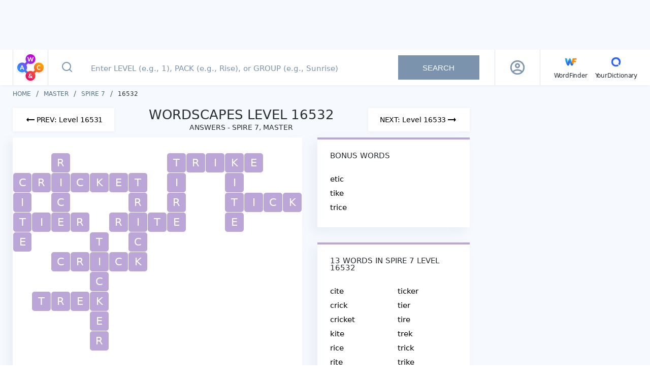

--- FILE ---
content_type: text/html; charset=utf-8
request_url: https://wordscapes.yourdictionary.com/answers/master/spire%207/16532/
body_size: 26442
content:
<!DOCTYPE html><html lang="en"><head><meta charset="utf-8"><meta content="width=device-width,initial-scale=1,maximum-scale=2" name="viewport"><link href="/static/favicon/apple-touch-icon.png" rel="apple-touch-icon" sizes="180x180"><link href="/static/favicon/favicon-32x32.png" rel="icon" sizes="32x32" type="image/png"><link href="/static/favicon/favicon-16x16.png" rel="icon" sizes="16x16" type="image/png"><link href="/static/favicon/site.webmanifest" rel="manifest"><link href="https://securepubads.g.doubleclick.net" rel="preconnect" crossorigin=""><link href="https://api.yourdictionary.com" rel="preconnect" crossorigin=""><link href="https://api.yourdictionary.com" rel="dns-prefetch"><script>document.cookie&&/WF_TESTING=1/.test(document.cookie)&&(window.__TEST__=!0)</script><link href="https://www.googletagservices.com/tag/js/gpt.js" rel="preload" as="script"><script data-vmid="jsonld-organization" data-vue-meta="1" type="application/ld+json">{"@context":"https://schema.org","@type":"Organization","name":"Wordscapes by YourDictionary","url":"https://wordscapes.yourdictionary.com","logo":"https://wordscapes.yourdictionary.com/static/images/logo_horizontal.png","address":{"@type":"PostalAddress","addressLocality":"Vero Beach, FL","postalCode":"32960-4706","streetAddress":"1275 US Highway 1 Unit 2-6084"},"parentOrganization":{"@type":"Organization","@id":"https://www.lovetoknowmedia.com/","name":"LoveToKnow Media","url":"https://www.lovetoknowmedia.com/","sameAs":["https://www.linkedin.com/company/lovetoknowmedia/","https://www.instagram.com/lovetoknowmedia/","https://www.facebook.com/lovetoknowmedia/about","https://x.com/lovetoknowmedia","https://www.crunchbase.com/organization/lovetoknow-corp"],"logo":{"@type":"ImageObject","url":"https://www.lovetoknowmedia.com/wp-content/uploads/2021/05/LTK_MEDIA_Logo-2.png"},"address":{"@type":"PostalAddress","addressLocality":"Vero Beach, FL","postalCode":"32960-4706","streetAddress":"1275 US Highway 1 Unit 2-6084"}}}</script><style type="text/css">.header[data-v-f2cb3bc8]{background-color:#fff;-webkit-box-shadow:0 1px 5px 0 rgba(124,147,173,.1);box-shadow:0 1px 5px 0 rgba(124,147,173,.1);position:-webkit-sticky;position:sticky;top:0;z-index:5}.header .container[data-v-f2cb3bc8]{display:-webkit-box;display:-webkit-flex;display:-ms-flexbox;display:flex;margin:0 auto}@media(max-width: 767px){.header .container[data-v-f2cb3bc8]{padding:0}}@media(min-width: 768px)and (max-width: 1024px){.header .container[data-v-f2cb3bc8]{padding-right:0}}.header .container .header-logo[data-v-f2cb3bc8]{border-right:1px solid rgba(189,202,210,.5);height:70px;padding:5px 4px;width:70px}@media(max-width: 767px){.header .container .header-logo[data-v-f2cb3bc8]{height:64px;padding:5px 8px}}@media(min-width: 768px){.header .container .header-logo[data-v-f2cb3bc8]{border-left:1px solid rgba(189,202,210,.5)}.header .container .header-logo .logo-sprite[data-v-f2cb3bc8]{background-position:0 -32px;height:60px;width:60px}}.header .container .navbar[data-v-f2cb3bc8]{-webkit-box-align:center;-webkit-align-items:center;-ms-flex-align:center;align-items:center;border-left:1px solid rgba(189,202,210,.5);display:-webkit-box;display:-webkit-flex;display:-ms-flexbox;display:flex;padding-left:27px}.header .container .navbar .main-menu[data-v-f2cb3bc8]{-webkit-box-align:baseline;-webkit-align-items:baseline;-ms-flex-align:baseline;align-items:baseline;display:-webkit-inline-box;display:-webkit-inline-flex;display:-ms-inline-flexbox;display:inline-flex;-webkit-box-orient:horizontal;-webkit-box-direction:normal;-webkit-flex-direction:row;-ms-flex-direction:row;flex-direction:row;list-style:none}.header .container .navbar .main-menu li[data-v-f2cb3bc8]:not(:last-child){margin-right:15px;position:relative}.header .container .navbar .other-link[data-v-f2cb3bc8]{color:#282d32;font-size:12px;letter-spacing:-0.19px;line-height:15px;text-decoration:none}.header .container .navbar .other-link .icon[data-v-f2cb3bc8]{display:block;text-align:center}</style><style type="text/css">html{background:#fff;color:#000}body,div,dl,dt,dd,ul,ol,li,h1,h2,h3,h4,h5,h6,pre,code,form,fieldset,legend,input,textarea,p,blockquote,th,td{margin:0;padding:0}table{border-collapse:collapse;border-spacing:0}fieldset,img{border:0}address,caption,cite,code,dfn,em,strong,th,var{font-style:normal;font-weight:normal}ol,ul{list-style:none}caption,th{text-align:left}h1,h2,h3,h4,h5,h6{font-size:100%;font-weight:normal}q::before,q::after{content:""}abbr,acronym{border:0;font-variant:normal}sup{vertical-align:text-top}sub{vertical-align:text-bottom}input,textarea,select{font-family:inherit;font-size:inherit;*font-size:100%;font-weight:inherit}legend{color:#000}#yui3-css-stamp.cssreset{display:none}*{-webkit-box-sizing:border-box;box-sizing:border-box}html,body{font-family:system-ui,-apple-system,BlinkMacSystemFont,sans-serif;font-weight:400;height:100%;width:100%}.global-wrapper{background-color:#f6f9fd;display:-webkit-box;display:-webkit-flex;display:-ms-flexbox;display:flex;-webkit-box-orient:vertical;-webkit-box-direction:normal;-webkit-flex-direction:column;-ms-flex-direction:column;flex-direction:column;margin:auto;min-height:100%}.page-content{-webkit-box-flex:1;-webkit-flex:1 1 auto;-ms-flex:1 1 auto;flex:1 1 auto;padding:12px 0}@media(min-width: 768px){.page-content{padding:10px 0}}.container{margin:auto;max-width:1270px;padding:0 10px}@media(min-width: 768px){.container{padding:0 20px}}@media(max-width: 767px){.full-height{min-height:100vh}}strong{font-weight:bold}em{font-style:italic}.logo-sprite{background-color:rgba(0,0,0,0);background-image:url(/static/img/logo_sprite.2c9a43b.webp);background-repeat:no-repeat;display:inline-block;font-size:0;line-height:0}.logo-sprite--wf{background-position:0 0;height:32px;width:32px}.logo-sprite--yd{background-position:-32px 0;height:32px;width:32px}.logo-sprite--ws-mark{background-position:-164px 0;height:54px;width:54px}.logo-sprite--ws-mobile{background-position:-64px 0;height:78px;width:100px}.logo-sprite--ws-desktop{background-position:-64px -78px;height:44px;width:164px}.no-webp .logo-sprite{background-image:url(/static/img/logo_sprite.a32d7b7.png)}.app-leaderboard-ad-container{background:#f6f9fd;-webkit-box-sizing:content-box;box-sizing:content-box;display:none;min-height:90px;padding:4px 0;position:-webkit-sticky;position:sticky;top:0;z-index:9}@media(min-width: 768px){.app-leaderboard-ad-container{display:block}}.adhesion-wrapper{background:#f7f7f7;border-top:2px solid #ddd;bottom:0;-webkit-box-sizing:content-box;box-sizing:content-box;height:50px;padding:5px 0 15px;position:-webkit-sticky;position:sticky;z-index:2147483642}@media(min-width: 768px){.adhesion-wrapper{display:none !important}}.adhesion-wrapper.lower-z-index{z-index:4}</style><style type="text/css">.back-to-top[data-v-d8caf698]{background:#fff;border:.5px solid #dae2e6;border-radius:3px 0 0 3px;bottom:110px;-webkit-box-shadow:0 2px 4px rgba(0,0,0,.3);box-shadow:0 2px 4px rgba(0,0,0,.3);display:block;height:47px;line-height:53px;opacity:.75;position:fixed;right:0;text-align:center;width:47px;will-change:bottom}.back-to-top svg[data-v-d8caf698]{color:#298cd1}.back-to-top[data-v-d8caf698]:active{background:#298cd1}.back-to-top:active svg[data-v-d8caf698]{color:#fff}.back-to-top.fade-enter[data-v-d8caf698],.back-to-top.fade-leave-to[data-v-d8caf698]{opacity:0}.back-to-top.fade-enter-active[data-v-d8caf698],.back-to-top.fade-leave-active[data-v-d8caf698]{-webkit-transition:opacity .5s;transition:opacity .5s}</style><style type="text/css">.footer[data-v-fda2f356]{background-color:#fff;margin-bottom:-12px}@media(min-width: 768px){.footer[data-v-fda2f356]{margin:0}}.footer .top[data-v-fda2f356]{background-color:#f6f9fd;padding-bottom:20px}.footer .top p[data-v-fda2f356],.footer .top a[data-v-fda2f356]{color:#546e7a;font-size:10px;line-height:14px;text-decoration:none}.footer .bottom[data-v-fda2f356]{-webkit-box-align:center;-webkit-align-items:center;-ms-flex-align:center;align-items:center;display:-webkit-box;display:-webkit-flex;display:-ms-flexbox;display:flex;-webkit-box-orient:vertical;-webkit-box-direction:normal;-webkit-flex-direction:column;-ms-flex-direction:column;flex-direction:column;margin:0 -10px}.footer .left[data-v-fda2f356]{-webkit-box-align:center;-webkit-align-items:center;-ms-flex-align:center;align-items:center;display:-webkit-box;display:-webkit-flex;display:-ms-flexbox;display:flex;-webkit-box-orient:vertical;-webkit-box-direction:normal;-webkit-flex-direction:column;-ms-flex-direction:column;flex-direction:column;-webkit-box-ordinal-group:2;-webkit-order:1;-ms-flex-order:1;order:1;padding-bottom:30px;width:100%}.footer .logo[data-v-fda2f356]{-webkit-box-align:center;-webkit-align-items:center;-ms-flex-align:center;align-items:center;border-bottom:1px solid #e9edf1;display:-webkit-box;display:-webkit-flex;display:-ms-flexbox;display:flex;-webkit-box-orient:vertical;-webkit-box-direction:normal;-webkit-flex-direction:column;-ms-flex-direction:column;flex-direction:column;padding:12px 0;width:100%}.footer .right[data-v-fda2f356]{-webkit-box-align:center;-webkit-align-items:center;-ms-flex-align:center;align-items:center;border-bottom:1px solid #e9edf1;display:-webkit-box;display:-webkit-flex;display:-ms-flexbox;display:flex;-webkit-box-orient:vertical;-webkit-box-direction:normal;-webkit-flex-direction:column;-ms-flex-direction:column;flex-direction:column;padding:15px 0 30px;width:100%}.footer .footer-links[data-v-fda2f356]{-webkit-box-align:center;-webkit-align-items:center;-ms-flex-align:center;align-items:center;display:-webkit-box;display:-webkit-flex;display:-ms-flexbox;display:flex;-webkit-box-orient:vertical;-webkit-box-direction:normal;-webkit-flex-direction:column;-ms-flex-direction:column;flex-direction:column}.footer .footer-links li[data-v-fda2f356]{margin-bottom:10px}.footer .footer-links a[data-v-fda2f356]{color:#546e7a;display:block;font-size:11px;line-height:15px;text-decoration:none}.footer .footer-links a[data-v-fda2f356]:hover{color:#282d32}.footer .footer-links .footer-link--right[data-v-fda2f356]{cursor:pointer;margin-bottom:0;margin-top:16px;text-decoration:underline}.footer .footer-links .footer-link--right+.footer-link--right[data-v-fda2f356]{margin-top:10px}.footer .project-links[data-v-fda2f356]{-webkit-box-align:center;-webkit-align-items:center;-ms-flex-align:center;align-items:center;display:-webkit-box;display:-webkit-flex;display:-ms-flexbox;display:flex;padding:14px 0;width:100%}.footer .project-links li[data-v-fda2f356]{-webkit-box-flex:1;-webkit-flex:1;-ms-flex:1;flex:1}.footer .project-links a[data-v-fda2f356]{-webkit-box-align:center;-webkit-align-items:center;-ms-flex-align:center;align-items:center;color:#546e7a;display:-webkit-box;display:-webkit-flex;display:-ms-flexbox;display:flex;-webkit-box-orient:vertical;-webkit-box-direction:normal;-webkit-flex-direction:column;-ms-flex-direction:column;flex-direction:column;font-size:12px;line-height:15px;text-decoration:none}@media(min-width: 768px){.footer .bottom[data-v-fda2f356]{margin:0 -20px}.footer .left[data-v-fda2f356]{-webkit-box-orient:horizontal;-webkit-box-direction:normal;-webkit-flex-direction:row;-ms-flex-direction:row;flex-direction:row;-webkit-box-pack:justify;-webkit-justify-content:space-between;-ms-flex-pack:justify;justify-content:space-between;padding:12px 20px}.footer .logo[data-v-fda2f356]{-webkit-box-align:normal;-webkit-align-items:normal;-ms-flex-align:normal;align-items:normal;border:0;padding:0}.footer .right[data-v-fda2f356]{-webkit-box-orient:horizontal;-webkit-box-direction:normal;-webkit-flex-direction:row;-ms-flex-direction:row;flex-direction:row;padding:24px 20px}.footer .footer-links[data-v-fda2f356]{-webkit-box-orient:horizontal;-webkit-box-direction:normal;-webkit-flex-direction:row;-ms-flex-direction:row;flex-direction:row;width:100%}.footer .footer-links li[data-v-fda2f356]{margin:0 18px 0 0}.footer .footer-links .footer-link--right[data-v-fda2f356]{margin:0 0 0 auto}.footer .footer-links .footer-link--right+.footer-link--right[data-v-fda2f356]{margin:0 0 0 18px}.footer .project-links[data-v-fda2f356]{-webkit-box-pack:end;-webkit-justify-content:flex-end;-ms-flex-pack:end;justify-content:flex-end;padding:0;width:auto}.footer .project-links li[data-v-fda2f356]{-webkit-box-flex:1;-webkit-flex:auto;-ms-flex:auto;flex:auto;margin-right:20px}.footer .project-links li[data-v-fda2f356]:last-child{margin-right:0}.footer .project-links picture[data-v-fda2f356]{-webkit-box-orient:horizontal;-webkit-box-direction:normal;-webkit-flex-direction:row;-ms-flex-direction:row;flex-direction:row;margin:0 3px 0 0}}@media(min-width: 1025px){.footer .bottom[data-v-fda2f356]{-webkit-box-orient:horizontal;-webkit-box-direction:normal;-webkit-flex-direction:row;-ms-flex-direction:row;flex-direction:row;-webkit-box-pack:justify;-webkit-justify-content:space-between;-ms-flex-pack:justify;justify-content:space-between;margin:0;padding:12px 0}.footer .left[data-v-fda2f356]{-webkit-box-ordinal-group:initial;-webkit-order:initial;-ms-flex-order:initial;order:initial;padding:0;width:auto}.footer .right[data-v-fda2f356]{border:0;padding:0;width:auto}.footer .footer-links li[data-v-fda2f356]:last-child{margin:0 0 0 80px}}</style><style type="text/css">.advertising[data-v-7b84f3a8]{--tag-height: 0px;margin-left:auto;margin-right:auto;position:relative;text-align:center}.advertising+.advertising[data-v-7b84f3a8]{margin-top:20px}.advertising>*[data-v-7b84f3a8]{display:inline-block;margin:0 auto}.advertising>.wordfinder-ad[data-v-7b84f3a8]{display:block}.ad[data-v-7b84f3a8]{contain:strict;width:100%}.ad--sticky[data-v-7b84f3a8]{position:-webkit-sticky;position:sticky}.ad--right-rail[data-v-7b84f3a8]{height:calc(600px + var(--tag-height))}.ad--mobile-in-content[data-v-7b84f3a8],.ad--desktop-in-content[data-v-7b84f3a8]{height:calc(250px + var(--tag-height))}.ad--adhesion[data-v-7b84f3a8]{height:50px}.ad--top-leaderboard[data-v-7b84f3a8]{height:90px}.ad__inner--sticky[data-v-7b84f3a8]{position:-webkit-sticky;position:sticky}.ad__inner--in-content[data-v-7b84f3a8]{max-width:300px}.is-blocking-ads .advertising[data-v-7b84f3a8]{display:none}.sidebar .advertising[data-v-7b84f3a8]{text-align:left}.advertising--sticky[data-v-7b84f3a8]{position:-webkit-sticky;position:sticky}.debug-box[data-v-7b84f3a8]{background:#cc16b4;color:#fff;font-size:12px;left:0;max-width:100%;opacity:.5;padding:5px 10px;position:absolute;text-align:left;top:0}.debug-box[data-v-7b84f3a8]:hover{opacity:1}.advertising--debug[data-v-7b84f3a8]{min-height:3em;outline:1px solid #cc6e16}</style><style type="text/css">.search-box[data-v-7704330f]{display:-webkit-box;display:-webkit-flex;display:-ms-flexbox;display:flex;-webkit-box-flex:1;-webkit-flex:1;-ms-flex:1;flex:1;min-height:64px;position:relative}.search-box .input-form[data-v-7704330f]{display:-webkit-box;display:-webkit-flex;display:-ms-flexbox;display:flex;padding-right:30px;position:relative;width:100%}@media(max-width: 767px){.search-box .input-form[data-v-7704330f]{padding:0}}.search-box .input-form[data-v-7704330f] ::-webkit-input-placeholder{color:#7c93ad;font-size:15px;font-weight:500;padding-left:0}.search-box .input-form[data-v-7704330f] ::-moz-placeholder{color:#7c93ad;font-size:15px;font-weight:500;padding-left:0}.search-box .input-form[data-v-7704330f] ::-ms-input-placeholder{color:#7c93ad;font-size:15px;font-weight:500;padding-left:0}.search-box .input-form[data-v-7704330f] ::placeholder{color:#7c93ad;font-size:15px;font-weight:500;padding-left:0}.search-box .input-form[data-v-7704330f] :-moz-placeholder-shown{line-height:25px}.search-box .input-form[data-v-7704330f] :placeholder-shown{line-height:25px}.search-box .input-form .icon-search-button[data-v-7704330f]{background:rgba(0,0,0,0);border:0;-webkit-box-flex:0;-webkit-flex:0 0 44px;-ms-flex:0 0 44px;flex:0 0 44px;margin:0;outline:none;padding:0}.search-box .input-form .icon-search-button[data-v-7704330f]:not(:disabled){cursor:pointer}@media(min-width: 1025px){.search-box .input-form .icon-search-button[data-v-7704330f]{-webkit-flex-basis:74px;-ms-flex-preferred-size:74px;flex-basis:74px}}.search-box .input-form .icon-search-button.search-enabled svg[data-v-7704330f]{stroke:#185bdd}.search-box .input-form input[type=text][data-v-7704330f]{background-color:#fff;border:0;color:#282d32;font-size:20px;outline:none;padding-right:30px;width:100%}@media(max-width: 767px){.search-box .input-form input[type=text][data-v-7704330f]{padding:0 40px 0 0}}@media(min-width: 768px){.search-box .input-form input[type=text][data-v-7704330f]{font-size:18px;margin-right:5px;text-indent:10px}}.search-box .input-form .clear[data-v-7704330f]{cursor:pointer;height:32px;position:absolute;right:7px;top:16px;width:32px}.search-box .input-form .clear[data-v-7704330f]::before,.search-box .input-form .clear[data-v-7704330f]::after{background-color:#185bdd;content:" ";height:23px;left:15px;position:absolute;top:5px;width:2px}.search-box .input-form .clear[data-v-7704330f]::before{-webkit-transform:rotate(45deg);transform:rotate(45deg)}.search-box .input-form .clear[data-v-7704330f]::after{-webkit-transform:rotate(-45deg);transform:rotate(-45deg)}@media(min-width: 1025px){.search-box .input-form .clear[data-v-7704330f]{right:205px;top:20px}.search-box .input-form .clear[data-v-7704330f]::before,.search-box .input-form .clear[data-v-7704330f]::after{height:16px;top:8px}}.search-box .input-form .search-button[data-v-7704330f]{-webkit-align-self:center;-ms-flex-item-align:center;align-self:center;border:0;color:#fff;font-size:15px;height:48px;min-width:160px;outline:none;padding:0 45px;text-transform:uppercase}.search-box .input-form .search-button[data-v-7704330f]:disabled{background-color:#7c93ad}.search-box .input-form .search-button[data-v-7704330f]:not(:disabled){background-image:-webkit-gradient(linear, left top, right top, from(#1b3bd8), color-stop(51%, #00e0f2), to(#1b3bd8));background-image:linear-gradient(to right, #1b3bd8 0%, #00e0f2 51%, #1b3bd8 100%);background-size:200% auto;cursor:pointer;-webkit-transition:.5s;transition:.5s}.search-box .input-form .search-button[data-v-7704330f]:not(:disabled):hover{background-position:right center}.search-box .input-form .help-tooltip[data-v-7704330f]{background:url([data-uri]);background-position:center;background-repeat:no-repeat;background-size:22px;cursor:pointer;height:32px;position:absolute;right:16px;top:19px;width:32px}@media(max-width: 767px){.search-box .input-form .help-tooltip[data-v-7704330f]{background-size:28px;right:7px;top:17px}}.search-box .input-form .tooltip[data-v-7704330f]{background-color:rgba(0,51,102,.85);color:#fff;padding:5px;position:absolute;right:0;top:40px;width:232px;z-index:2}.search-box .input-form .tooltip[data-v-7704330f]::after,.search-box .input-form .tooltip[data-v-7704330f]::before{border:solid rgba(0,0,0,0);bottom:100%;content:" ";height:0;pointer-events:none;position:absolute;right:8px;width:0}.search-box .input-form .tooltip[data-v-7704330f]::after{border-color:rgba(136,183,213,0);border-bottom-color:rgba(0,51,102,.85);border-width:8px;margin-left:-8px}.search-box .input-form .tooltip[data-v-7704330f]::before{border-color:rgba(194,225,245,0);border-bottom-color:rgba(0,51,102,.85);border-width:8px;margin-left:-8px}@media(max-width: 767px){.search-box .input-form.focused .icon-search-button[data-v-7704330f]{-webkit-flex-basis:64px;-ms-flex-preferred-size:64px;flex-basis:64px;margin-right:17px}}.search-box .autocomplete[data-v-7704330f]{background-color:#fff;border-top:1px solid #e9edf1;-webkit-box-shadow:-10px 10px 20px 0 rgba(124,147,173,.08);box-shadow:-10px 10px 20px 0 rgba(124,147,173,.08);cursor:pointer;left:0;list-style:none;position:absolute;right:0;top:64px;z-index:2}@media(min-width: 768px){.search-box .autocomplete[data-v-7704330f]{border:1px solid #e9edf1;top:70px}}@media(min-width: 1025px){.search-box .autocomplete[data-v-7704330f]{left:auto;right:auto;width:76.5%}}.search-box .autocomplete .result-item[data-v-7704330f]{padding:14px;padding-left:28px}@media(max-width: 767px){.search-box .autocomplete .result-item[data-v-7704330f]{-webkit-box-align:start;-webkit-align-items:flex-start;-ms-flex-align:start;align-items:flex-start;border-bottom:1px solid #e9edf1;display:-webkit-box;display:-webkit-flex;display:-ms-flexbox;display:flex;-webkit-box-pack:start;-webkit-justify-content:flex-start;-ms-flex-pack:start;justify-content:flex-start;padding:17px;padding-left:20px;padding-right:32px;position:relative}.search-box .autocomplete .result-item[data-v-7704330f]::after{background:url([data-uri]) center center no-repeat rgba(0,0,0,0);bottom:0;content:"";display:block;position:absolute;right:20px;top:0;width:7px}.search-box .autocomplete .result-item .type[data-v-7704330f]{-webkit-box-flex:0;-webkit-flex:0 0 60px;-ms-flex:0 0 60px;flex:0 0 60px}}.search-box .autocomplete .result-item[data-v-7704330f]:hover{background-color:#f1f5fa}.search-box .autocomplete .result-item .type[data-v-7704330f]{color:#546e7a;display:inline-block;font-size:14px;font-weight:500;min-width:50px;text-transform:uppercase}.search-box .autocomplete .result-item .type[data-v-7704330f],.search-box .autocomplete .result-item .value[data-v-7704330f]{line-height:18px}.search-box .autocomplete .result-message[data-v-7704330f]{padding:15px 15px 15px 76px}.search-box .autocomplete .result-message[data-v-7704330f]::before{background:url([data-uri]);background-repeat:no-repeat;background-size:20px;content:"";-webkit-filter:invert(30%) sepia(73%) saturate(2030%) hue-rotate(204deg) brightness(90%) contrast(93%);filter:invert(30%) sepia(73%) saturate(2030%) hue-rotate(204deg) brightness(90%) contrast(93%);height:22px;left:22px;position:absolute;top:20px;width:25px}@media(min-width: 768px){.search-box .autocomplete .result-message[data-v-7704330f]::before{left:28px}}@media(min-width: 1025px){.search-box .autocomplete .result-message[data-v-7704330f]::before{top:14px}}@media(min-width: 768px){.search-box .autocomplete .result-message[data-v-7704330f]{padding-left:81px}}.search-box .autocomplete .result-message.is-error[data-v-7704330f]{background:linear-gradient(153.92deg, #1b3bd8 0%, #176ce0 31.47%, #0b92e7 49.18%, #0bb6eb 71.32%, #00e0f2 100%);color:#fff;font-size:18px;line-height:25px;padding-left:77px}@media(min-width: 768px){.search-box .autocomplete .result-message.is-error[data-v-7704330f]{padding:20px 20px 15px 80px}}@media(min-width: 1025px){.search-box .autocomplete .result-message.is-error[data-v-7704330f]{background:none;color:#ec1460;font-size:16px;line-height:19px;padding:15px 15px 15px 82px}}.search-box .autocomplete .result-message.is-error[data-v-7704330f]::before{background:url([data-uri]);-webkit-filter:invert(100%) sepia(100%) saturate(0%) hue-rotate(288deg) brightness(102%) contrast(102%);filter:invert(100%) sepia(100%) saturate(0%) hue-rotate(288deg) brightness(102%) contrast(102%);left:28px}@media(min-width: 1025px){.search-box .autocomplete .result-message.is-error[data-v-7704330f]::before{-webkit-filter:invert(21%) sepia(76%) saturate(6144%) hue-rotate(329deg) brightness(94%) contrast(97%);filter:invert(21%) sepia(76%) saturate(6144%) hue-rotate(329deg) brightness(94%) contrast(97%)}}</style><style type="text/css">.profile[data-v-387c1bda]{-webkit-box-align:center;-webkit-align-items:center;-ms-flex-align:center;align-items:center;color:#111;display:-webkit-box;display:-webkit-flex;display:-ms-flexbox;display:flex;-webkit-box-pack:center;-webkit-justify-content:center;-ms-flex-pack:center;justify-content:center;position:relative;width:48px}img[data-v-387c1bda]{border-radius:30px;cursor:pointer;display:block;-webkit-flex-shrink:0;-ms-flex-negative:0;flex-shrink:0;max-width:30px}@media(min-width: 1201px){img[data-v-387c1bda]{max-width:30px}}.profile-overlay[data-v-387c1bda]{background-color:hsla(0,0%,100%,.75);bottom:0;left:0;position:fixed;right:0;top:65px;z-index:5}@media(min-width: 768px){.profile-overlay[data-v-387c1bda]{left:initial;margin-top:2px;position:absolute;right:0;top:100%;width:260px}}@media(min-width: 1025px){.profile-overlay[data-v-387c1bda]{border-radius:4px;left:50%;margin-top:-2px;right:initial;-webkit-transform:translateX(-50%);transform:translateX(-50%)}}.profile-menu[data-v-387c1bda]{background:#fff;-webkit-box-shadow:0 4px 10px 0 rgba(124,147,173,.25);box-shadow:0 4px 10px 0 rgba(124,147,173,.25);left:0;position:absolute;right:0;top:0}@media(min-width: 768px){.profile-menu[data-v-387c1bda]{position:static}}.top[data-v-387c1bda]{-webkit-box-align:center;-webkit-align-items:center;-ms-flex-align:center;align-items:center;background:#fff;border-bottom:1px solid #ddd;display:-webkit-box;display:-webkit-flex;display:-ms-flexbox;display:flex;padding:20px 15px;position:relative}.top img[data-v-387c1bda]{cursor:initial;margin-right:13px;max-width:56px}.info[data-v-387c1bda]{min-width:0}.name[data-v-387c1bda]{font-size:17px;font-weight:bold;letter-spacing:0;line-height:20px;margin-bottom:2px}@media(min-width: 768px){.name[data-v-387c1bda]{font-size:15px;margin-bottom:4px}}.email[data-v-387c1bda]{font-size:15px;letter-spacing:0;line-height:19px}@media(min-width: 768px){.email[data-v-387c1bda]{font-size:14px;max-width:100%;overflow:hidden;text-overflow:ellipsis;white-space:nowrap}}.item[data-v-387c1bda]{border-bottom:1px solid #ddd}.item[data-v-387c1bda]:last-child{border-bottom:0}.icon[data-v-387c1bda]{color:#555;font-size:19px;margin-right:10px}.item-link[data-v-387c1bda]{-webkit-box-align:center;-webkit-align-items:center;-ms-flex-align:center;align-items:center;color:#555;display:-webkit-box;display:-webkit-flex;display:-ms-flexbox;display:flex;font-size:15px;font-weight:600;letter-spacing:-0.19px;line-height:19px;padding:15px;text-decoration:none}@media(min-width: 768px){.item-link[data-v-387c1bda]{font-size:14px}}.clear[data-v-387c1bda]{cursor:pointer;height:32px;position:relative;width:32px}.clear[data-v-387c1bda]::before,.clear[data-v-387c1bda]::after{background-color:#185bdd;content:" ";height:23px;left:15px;position:absolute;top:5px;width:2px}.clear[data-v-387c1bda]::before{-webkit-transform:rotate(45deg);transform:rotate(45deg)}.clear[data-v-387c1bda]::after{-webkit-transform:rotate(-45deg);transform:rotate(-45deg)}</style><style type="text/css">.loading-spinner-wrapper[data-v-4cc5e4c6]{display:block;padding:30px 10px}.loading-spinner[data-v-4cc5e4c6]{-webkit-box-align:center;-webkit-align-items:center;-ms-flex-align:center;align-items:center;-webkit-animation:spin-4cc5e4c6 1.1s linear infinite;animation:spin-4cc5e4c6 1.1s linear infinite;display:grid;grid-template-columns:repeat(2, 1fr);grid-template-rows:repeat(2, 1fr);height:65px;justify-items:center;margin:auto;-webkit-transform:rotateZ(45deg);transform:rotateZ(45deg);width:65px}.loading-spinner .spinner-circle[data-v-4cc5e4c6]{background-color:#000;border-radius:100%;height:20px;width:20px}.loading-spinner .spinner-circle[data-v-4cc5e4c6]:nth-child(1){background-color:#d100e6}.loading-spinner .spinner-circle[data-v-4cc5e4c6]:nth-child(2){background-color:#fc9f00}.loading-spinner .spinner-circle[data-v-4cc5e4c6]:nth-child(3){background-color:#ec1460}.loading-spinner .spinner-circle[data-v-4cc5e4c6]:nth-child(4){background-color:#2f90fd}@-webkit-keyframes spin-4cc5e4c6{0%{-webkit-transform:rotateZ(45deg);transform:rotateZ(45deg)}100%{-webkit-transform:rotateZ(395deg);transform:rotateZ(395deg)}}@keyframes spin-4cc5e4c6{0%{-webkit-transform:rotateZ(45deg);transform:rotateZ(45deg)}100%{-webkit-transform:rotateZ(395deg);transform:rotateZ(395deg)}}</style><style type="text/css">@-webkit-keyframes animateSuccessTip{0%{width:0;left:1px;top:19px}54%{width:0;left:1px;top:19px}70%{width:50px;left:-8px;top:37px}84%{width:17px;left:21px;top:48px}100%{width:25px;left:14px;top:45px}}@keyframes animateSuccessTip{0%{width:0;left:1px;top:19px}54%{width:0;left:1px;top:19px}70%{width:50px;left:-8px;top:37px}84%{width:17px;left:21px;top:48px}100%{width:25px;left:14px;top:45px}}@-webkit-keyframes animateSuccessLong{0%{width:0;right:46px;top:54px}65%{width:0;right:46px;top:54px}84%{width:55px;right:0px;top:35px}100%{width:47px;right:8px;top:38px}}@keyframes animateSuccessLong{0%{width:0;right:46px;top:54px}65%{width:0;right:46px;top:54px}84%{width:55px;right:0px;top:35px}100%{width:47px;right:8px;top:38px}}@-webkit-keyframes rotatePlaceholder{0%{-webkit-transform:rotate(-45deg);transform:rotate(-45deg)}5%{-webkit-transform:rotate(-45deg);transform:rotate(-45deg)}12%{-webkit-transform:rotate(-405deg);transform:rotate(-405deg)}100%{-webkit-transform:rotate(-405deg);transform:rotate(-405deg)}}@keyframes rotatePlaceholder{0%{-webkit-transform:rotate(-45deg);transform:rotate(-45deg)}5%{-webkit-transform:rotate(-45deg);transform:rotate(-45deg)}12%{-webkit-transform:rotate(-405deg);transform:rotate(-405deg)}100%{-webkit-transform:rotate(-405deg);transform:rotate(-405deg)}}.animateSuccessTip{-webkit-animation:animateSuccessTip .75s;animation:animateSuccessTip .75s}.animateSuccessLong{-webkit-animation:animateSuccessLong .75s;animation:animateSuccessLong .75s}.sweet-modal-icon.sweet-modal-success.animate::after{-webkit-animation:rotatePlaceholder 4.25s ease-in;animation:rotatePlaceholder 4.25s ease-in}@-webkit-keyframes animateErrorIcon{0%{-webkit-transform:rotateX(100deg);transform:rotateX(100deg);opacity:0}100%{-webkit-transform:rotateX(0deg);transform:rotateX(0deg);opacity:1}}@keyframes animateErrorIcon{0%{-webkit-transform:rotateX(100deg);transform:rotateX(100deg);opacity:0}100%{-webkit-transform:rotateX(0deg);transform:rotateX(0deg);opacity:1}}.animateErrorIcon{-webkit-animation:animateErrorIcon .5s;animation:animateErrorIcon .5s}@-webkit-keyframes animateXMark{0%{-webkit-transform:scale(0.4);transform:scale(0.4);margin-top:26px;opacity:0}50%{-webkit-transform:scale(0.4);transform:scale(0.4);margin-top:26px;opacity:0}80%{-webkit-transform:scale(1.15);transform:scale(1.15);margin-top:-6px}100%{-webkit-transform:scale(1);transform:scale(1);margin-top:0;opacity:1}}@keyframes animateXMark{0%{-webkit-transform:scale(0.4);transform:scale(0.4);margin-top:26px;opacity:0}50%{-webkit-transform:scale(0.4);transform:scale(0.4);margin-top:26px;opacity:0}80%{-webkit-transform:scale(1.15);transform:scale(1.15);margin-top:-6px}100%{-webkit-transform:scale(1);transform:scale(1);margin-top:0;opacity:1}}.animateXMark{-webkit-animation:animateXMark .5s;animation:animateXMark .5s}@-webkit-keyframes pulseWarning{0%{border-color:#f8d486}100%{border-color:#f8bb86}}@keyframes pulseWarning{0%{border-color:#f8d486}100%{border-color:#f8bb86}}.pulseWarning{-webkit-animation:pulseWarning .75s infinite alternate;animation:pulseWarning .75s infinite alternate}@-webkit-keyframes pulseWarningIns{0%{background-color:#f8d486}100%{background-color:#f8bb86}}@keyframes pulseWarningIns{0%{background-color:#f8d486}100%{background-color:#f8bb86}}.pulseWarningIns{-webkit-animation:pulseWarningIns .75s infinite alternate;animation:pulseWarningIns .75s infinite alternate}@-webkit-keyframes rotate-loading{0%{-webkit-transform:rotate(0deg);transform:rotate(0deg)}100%{-webkit-transform:rotate(360deg);transform:rotate(360deg)}}@keyframes rotate-loading{0%{-webkit-transform:rotate(0deg);transform:rotate(0deg)}100%{-webkit-transform:rotate(360deg);transform:rotate(360deg)}}.sweet-modal-icon{position:relative;width:80px;height:80px;border:4px solid gray;border-radius:50%;margin:auto;padding:0;-webkit-box-sizing:content-box;box-sizing:content-box}.sweet-modal-icon.sweet-modal-error{border-color:#f44336}.sweet-modal-icon.sweet-modal-error .sweet-modal-x-mark{position:relative;display:block}.sweet-modal-icon.sweet-modal-error .sweet-modal-line{display:block;position:absolute;top:37px;height:5px;width:47px;background-color:#f44336;border-radius:2px}.sweet-modal-icon.sweet-modal-error .sweet-modal-line.sweet-modal-left{-webkit-transform:rotate(45deg);transform:rotate(45deg);left:17px}.sweet-modal-icon.sweet-modal-error .sweet-modal-line.sweet-modal-right{-webkit-transform:rotate(-45deg);transform:rotate(-45deg);right:16px}.sweet-modal-icon.sweet-modal-warning{border-color:#ff9800}.sweet-modal-icon.sweet-modal-warning .sweet-modal-body{position:absolute;width:5px;height:47px;left:50%;top:10px;margin-left:-2px;border-radius:2px;background-color:#ff9800}.sweet-modal-icon.sweet-modal-warning .sweet-modal-dot{position:absolute;left:50%;bottom:10px;width:7px;height:7px;margin-left:-3px;border-radius:50%;background-color:#ff9800}.sweet-modal-icon.sweet-modal-info{border-color:#039be5}.sweet-modal-icon.sweet-modal-info::before{content:"";position:absolute;width:5px;height:29px;left:50%;bottom:17px;margin-left:-2px;border-radius:2px;background-color:#039be5}.sweet-modal-icon.sweet-modal-info::after{content:"";position:absolute;width:7px;height:7px;top:19px;margin-left:-3px;border-radius:50%;background-color:#039be5}.sweet-modal-icon.sweet-modal-success{border-color:#4caf50}.sweet-modal-icon.sweet-modal-success::before,.sweet-modal-icon.sweet-modal-success::after{content:"";position:absolute;border-radius:40px;width:60px;height:120px;background:#fff;-webkit-transform:rotate(45deg);transform:rotate(45deg)}.sweet-modal-icon.sweet-modal-success::before{border-radius:120px 0 0 120px;top:-7px;left:-33px;-webkit-transform:rotate(-45deg);transform:rotate(-45deg);-webkit-transform-origin:60px 60px;transform-origin:60px 60px}.sweet-modal-icon.sweet-modal-success::after{border-radius:0 120px 120px 0;top:-11px;left:30px;-webkit-transform:rotate(-45deg);transform:rotate(-45deg);-webkit-transform-origin:0px 60px;transform-origin:0px 60px}.sweet-modal-icon.sweet-modal-success .sweet-modal-placeholder{-webkit-box-sizing:content-box;box-sizing:content-box;position:absolute;left:-4px;top:-4px;z-index:2;width:80px;height:80px;border:4px solid rgba(76,175,80,.2);border-radius:50%}.sweet-modal-icon.sweet-modal-success .sweet-modal-fix{position:absolute;left:28px;top:8px;z-index:1;width:7px;height:90px;background-color:#fff;-webkit-transform:rotate(-45deg);transform:rotate(-45deg)}.sweet-modal-icon.sweet-modal-success .sweet-modal-line{display:block;position:absolute;z-index:2;height:5px;background-color:#4caf50;border-radius:2px}.sweet-modal-icon.sweet-modal-success .sweet-modal-line.sweet-modal-tip{width:25px;left:14px;top:46px;-webkit-transform:rotate(45deg);transform:rotate(45deg)}.sweet-modal-icon.sweet-modal-success .sweet-modal-line.sweet-modal-long{width:47px;right:8px;top:38px;-webkit-transform:rotate(-45deg);transform:rotate(-45deg)}.sweet-modal-icon.sweet-modal-custom{border-radius:0;border:none;background-size:contain;background-position:center center;background-repeat:no-repeat}.sweet-modal.theme-dark .sweet-modal-icon.sweet-modal-success::before,.sweet-modal.theme-dark .sweet-modal-icon.sweet-modal-success::after,.sweet-modal.theme-dark .sweet-modal-icon.sweet-modal-success .sweet-modal-fix{background-color:#182028}.sweet-modal-overlay{position:fixed;top:0;left:0;width:100vw;height:100vh;z-index:9001;font-size:14px;-webkit-font-smoothing:antialiased;background:hsla(0,0%,100%,.9);opacity:0;-webkit-transition:opacity .3s;transition:opacity .3s;-webkit-transform:translate3D(0, 0, 0);transform:translate3D(0, 0, 0);-webkit-perspective:500px}.sweet-modal-overlay.theme-dark{background:rgba(24,32,40,.94)}.sweet-modal-overlay.is-visible{opacity:1}.sweet-modal{-webkit-box-sizing:border-box;box-sizing:border-box;background:#fff;-webkit-box-shadow:0px 8px 46px rgba(0,0,0,.08),0px 2px 6px rgba(0,0,0,.03);box-shadow:0px 8px 46px rgba(0,0,0,.08),0px 2px 6px rgba(0,0,0,.03);position:absolute;top:50%;left:50%;width:80%;max-width:640px;max-height:100vh;overflow-y:auto;border-radius:2px;-webkit-transform:scale(0.9) translate(calc(-50% - 32px), -50%);transform:scale(0.9) translate(calc(-50% - 32px), -50%);opacity:0;-webkit-transition-property:opacity,-webkit-transform;transition-property:opacity,-webkit-transform;transition-property:transform,opacity;transition-property:transform,opacity,-webkit-transform;-webkit-transition-duration:.3s;transition-duration:.3s;-webkit-transition-delay:.05s;transition-delay:.05s;-webkit-transition-timing-function:cubic-bezier(0.52, 0.02, 0.19, 1.02);transition-timing-function:cubic-bezier(0.52, 0.02, 0.19, 1.02)}.sweet-modal .sweet-box-actions{position:absolute;top:12px;right:12px}.sweet-modal .sweet-box-actions .sweet-action-close{display:inline-block;cursor:pointer;color:#222c38;text-align:center;width:42px;height:42px;line-height:42px;border-radius:50%}.sweet-modal .sweet-box-actions .sweet-action-close svg{width:24px;height:24px;vertical-align:middle;margin-top:-2px}.sweet-modal .sweet-box-actions .sweet-action-close svg path,.sweet-modal .sweet-box-actions .sweet-action-close svg polygon,.sweet-modal .sweet-box-actions .sweet-action-close svg rect,.sweet-modal .sweet-box-actions .sweet-action-close svg circle{fill:currentColor}.sweet-modal .sweet-box-actions .sweet-action-close svg{fill:currentColor}.sweet-modal .sweet-box-actions .sweet-action-close:hover{background:#039be5;color:#fff}.sweet-modal .sweet-title{text-overflow:ellipsis;white-space:nowrap;overflow:hidden;height:64px;line-height:64px;border-bottom:1px solid #eaeaea;padding-left:32px;padding-right:64px}.sweet-modal .sweet-title>h2{text-overflow:ellipsis;white-space:nowrap;overflow:hidden;margin:0;padding:0;font-weight:500;font-size:22px}.sweet-modal ul.sweet-modal-tabs{margin:0;padding:0;list-style-type:none;display:-webkit-box;display:-webkit-flex;display:-ms-flexbox;display:flex;-webkit-box-align:center;-webkit-align-items:center;-ms-flex-align:center;align-items:center;width:calc(100% + 32px);height:100%;margin-left:-32px;overflow-x:auto}.sweet-modal ul.sweet-modal-tabs li.sweet-modal-tab{display:block;height:100%}.sweet-modal ul.sweet-modal-tabs li.sweet-modal-tab a{text-overflow:ellipsis;white-space:nowrap;overflow:hidden;display:-webkit-box;display:-webkit-flex;display:-ms-flexbox;display:flex;-webkit-box-align:center;-webkit-align-items:center;-ms-flex-align:center;align-items:center;padding-left:20px;padding-right:20px;color:#222c38;text-decoration:none;text-align:center;height:100%}.sweet-modal ul.sweet-modal-tabs li.sweet-modal-tab a span.sweet-modal-tab-title{display:block}.sweet-modal ul.sweet-modal-tabs li.sweet-modal-tab a span.sweet-modal-tab-icon{display:block;line-height:1}.sweet-modal ul.sweet-modal-tabs li.sweet-modal-tab a span.sweet-modal-tab-icon svg,.sweet-modal ul.sweet-modal-tabs li.sweet-modal-tab a span.sweet-modal-tab-icon img{width:16px;height:16px}.sweet-modal ul.sweet-modal-tabs li.sweet-modal-tab a span.sweet-modal-tab-icon svg path,.sweet-modal ul.sweet-modal-tabs li.sweet-modal-tab a span.sweet-modal-tab-icon svg polygon,.sweet-modal ul.sweet-modal-tabs li.sweet-modal-tab a span.sweet-modal-tab-icon svg rect,.sweet-modal ul.sweet-modal-tabs li.sweet-modal-tab a span.sweet-modal-tab-icon svg circle,.sweet-modal ul.sweet-modal-tabs li.sweet-modal-tab a span.sweet-modal-tab-icon img path,.sweet-modal ul.sweet-modal-tabs li.sweet-modal-tab a span.sweet-modal-tab-icon img polygon,.sweet-modal ul.sweet-modal-tabs li.sweet-modal-tab a span.sweet-modal-tab-icon img rect,.sweet-modal ul.sweet-modal-tabs li.sweet-modal-tab a span.sweet-modal-tab-icon img circle{fill:currentColor}.sweet-modal ul.sweet-modal-tabs li.sweet-modal-tab a span.sweet-modal-tab-icon svg,.sweet-modal ul.sweet-modal-tabs li.sweet-modal-tab a span.sweet-modal-tab-icon img{fill:currentColor}.sweet-modal ul.sweet-modal-tabs li.sweet-modal-tab a span.sweet-modal-tab-icon+span.sweet-modal-tab-title{line-height:1;margin-top:8px}.sweet-modal ul.sweet-modal-tabs li.sweet-modal-tab:first-child a{padding-left:32px}.sweet-modal ul.sweet-modal-tabs li.sweet-modal-tab.active a{font-weight:600;color:#039be5}.sweet-modal ul.sweet-modal-tabs li.sweet-modal-tab.disabled a{-webkit-user-select:none;-moz-user-select:none;-ms-user-select:none;user-select:none;cursor:default;pointer-events:none;color:#999}.sweet-modal.has-tabs:not(.has-title) .sweet-title{height:84px;line-height:84px}.sweet-modal.has-tabs.has-title ul.sweet-modal-tabs{width:100%;height:48px;margin:0;border-bottom:1px solid #eaeaea}.sweet-modal.has-tabs.has-title ul.sweet-modal-tabs li.sweet-modal-tab a{margin-top:-4px}.sweet-modal.has-tabs.has-title ul.sweet-modal-tabs li.sweet-modal-tab a span.sweet-modal-tab-icon{display:inline-block}.sweet-modal.has-tabs.has-title ul.sweet-modal-tabs li.sweet-modal-tab a span.sweet-modal-tab-icon svg,.sweet-modal.has-tabs.has-title ul.sweet-modal-tabs li.sweet-modal-tab a span.sweet-modal-tab-icon img{vertical-align:middle;margin-top:-2px;margin-right:8px}.sweet-modal.has-tabs.has-title ul.sweet-modal-tabs li.sweet-modal-tab a span.sweet-modal-tab-title{display:inline-block}.sweet-modal .sweet-content{display:-webkit-box;display:-webkit-flex;display:-ms-flexbox;display:flex;-webkit-box-align:center;-webkit-align-items:center;-ms-flex-align:center;align-items:center;padding-left:32px;padding-right:32px;padding-top:24px;padding-bottom:24px;line-height:1.5}.sweet-modal .sweet-content .sweet-content-content{-webkit-box-flex:1;-webkit-flex-grow:1;-ms-flex-positive:1;flex-grow:1}.sweet-modal .sweet-content .sweet-modal-tab:not(.active){display:none}.sweet-modal .sweet-content .sweet-modal-icon{margin-bottom:36px}.sweet-modal .sweet-buttons{text-align:right;padding-left:20px;padding-right:20px;padding-top:12px;padding-bottom:12px}.sweet-modal .sweet-content+.sweet-buttons{border-top:1px solid #eaeaea}.sweet-modal.is-alert .sweet-content{display:block;text-align:center;font-size:16px;padding-top:64px;padding-bottom:64px}.sweet-modal.has-tabs.has-icon .sweet-content{padding-top:32px;padding-bottom:32px}.sweet-modal.has-tabs.has-icon .sweet-content .sweet-content-content{padding-left:32px}.sweet-modal.has-tabs.has-icon .sweet-content .sweet-modal-icon{margin-bottom:0}.sweet-modal:not(.has-content) .sweet-modal-icon{margin-bottom:0}.sweet-modal.theme-dark{background:#182028;color:#fff}.sweet-modal.theme-dark .sweet-box-actions .sweet-action-close{color:#fff}.sweet-modal.theme-dark .sweet-title{border-bottom-color:rgb(8.7,11.6,14.5);-webkit-box-shadow:0px 1px 0px rgb(39.3,52.4,65.5);box-shadow:0px 1px 0px rgb(39.3,52.4,65.5)}.sweet-modal.theme-dark ul.sweet-modal-tabs li a{color:#fff}.sweet-modal.theme-dark ul.sweet-modal-tabs li.active a{color:#039be5}.sweet-modal.theme-dark ul.sweet-modal-tabs li.disabled a{color:rgb(62.25,83,103.75)}.sweet-modal.theme-dark.has-tabs.has-title ul.sweet-modal-tabs{border-bottom-color:rgb(8.7,11.6,14.5);-webkit-box-shadow:0px 1px 0px rgb(39.3,52.4,65.5);box-shadow:0px 1px 0px rgb(39.3,52.4,65.5)}.sweet-modal.theme-dark .sweet-content+.sweet-buttons{border-top-color:rgb(39.3,52.4,65.5);-webkit-box-shadow:0px -1px 0px rgb(8.7,11.6,14.5);box-shadow:0px -1px 0px rgb(8.7,11.6,14.5)}.sweet-modal .sweet-buttons,.sweet-modal .sweet-content{opacity:0;-webkit-transition-property:opacity,-webkit-transform;transition-property:opacity,-webkit-transform;transition-property:transform,opacity;transition-property:transform,opacity,-webkit-transform;-webkit-transition-duration:.3s;transition-duration:.3s;-webkit-transition-delay:.09s;transition-delay:.09s;-webkit-transition-timing-function:cubic-bezier(0.52, 0.02, 0.19, 1.02);transition-timing-function:cubic-bezier(0.52, 0.02, 0.19, 1.02)}.sweet-modal .sweet-content{-webkit-transform:translateY(-8px);transform:translateY(-8px)}.sweet-modal .sweet-buttons{-webkit-transform:translateY(16px);transform:translateY(16px)}.sweet-modal.is-visible{-webkit-transform:translate(-50%, -50%);transform:translate(-50%, -50%);opacity:1}.sweet-modal.is-visible .sweet-buttons,.sweet-modal.is-visible .sweet-content{-webkit-transform:none;transform:none;opacity:1}.sweet-modal.bounce{-webkit-animation-name:bounce;animation-name:bounce;-webkit-animation-duration:.3s;animation-duration:.3s;-webkit-animation-iteration-count:2;animation-iteration-count:2;-webkit-animation-direction:alternate;animation-direction:alternate}@media screen and (min-width: 601px){@-webkit-keyframes bounce{0%{-webkit-transform:scale(1) translate(-50%, -50%);transform:scale(1) translate(-50%, -50%)}50%{-webkit-transform:scale(1.02) translate(calc(-50% + 8px), -50%);transform:scale(1.02) translate(calc(-50% + 8px), -50%)}100%{-webkit-transform:scale(1) translate(-50%, -50%);transform:scale(1) translate(-50%, -50%)}}@keyframes bounce{0%{-webkit-transform:scale(1) translate(-50%, -50%);transform:scale(1) translate(-50%, -50%)}50%{-webkit-transform:scale(1.02) translate(calc(-50% + 8px), -50%);transform:scale(1.02) translate(calc(-50% + 8px), -50%)}100%{-webkit-transform:scale(1) translate(-50%, -50%);transform:scale(1) translate(-50%, -50%)}}}@media screen and (max-width: 600px){.sweet-modal.is-mobile-fullscreen{width:100%;height:100vh;left:0;top:0;-webkit-transform:scale(0.9);transform:scale(0.9)}.sweet-modal.is-mobile-fullscreen.is-visible{-webkit-transform:none;transform:none}.sweet-modal.is-mobile-fullscreen .sweet-buttons{-webkit-box-sizing:border-box;box-sizing:border-box;position:absolute;bottom:0;left:0;width:100%}}</style><style type="text/css">.account[data-v-1f5c167b]{border-left:1px solid rgba(189,202,210,.5);color:#282d32;display:-webkit-box;display:-webkit-flex;display:-ms-flexbox;display:flex;margin-left:auto;padding:0 3px;position:relative}@media(min-width: 1201px){.account[data-v-1f5c167b]{margin-left:initial;padding:0 20px}}.btn[data-v-1f5c167b]{background:none;border:0;cursor:pointer;font-size:14px;font-weight:600;letter-spacing:-0.19px;line-height:19px;margin:0;padding:0 7px;white-space:nowrap}img[data-v-1f5c167b]{display:block}.inline-text[data-v-1f5c167b]{display:block;font-size:13px;letter-spacing:-0.07px;line-height:21px;margin:14px 0 20px;max-width:220px}@media(min-width: 768px){.inline-text[data-v-1f5c167b]{max-width:306px}}.inline-text[data-v-1f5c167b] a{color:#282d32;text-decoration:none}.dialog-text[data-v-1f5c167b]{font-size:16px;font-weight:700;letter-spacing:0;line-height:25px;white-space:normal}.dialog-text[data-v-1f5c167b] a{color:#185bdd;font-weight:600;text-decoration:underline}.dialog-error[data-v-1f5c167b]{background-color:#d0021b;color:#fff;font-weight:bold;padding:0 15px}.dialog-caption[data-v-1f5c167b]{color:#c602d9;font-size:27px;font-weight:700;letter-spacing:-1.4px;line-height:36px;max-width:236px}@media(min-width: 768px){.dialog-caption[data-v-1f5c167b]{font-size:38px;line-height:48px;max-width:450px}}.dialog-caption[data-v-1f5c167b] span{color:#fff;font-size:18px;line-height:34px}@media(min-width: 768px){.dialog-caption[data-v-1f5c167b] span{font-size:24px;line-height:38px}}.link[data-v-1f5c167b]{color:#185bdd;display:block;font-size:16px;font-weight:700;letter-spacing:0;line-height:25px;margin:20px 0 0;text-decoration:underline}.google-btn[data-v-1f5c167b]{-webkit-box-align:center;-webkit-align-items:center;-ms-flex-align:center;align-items:center;background-color:#3e82f7;border:1px solid #3e82f7;color:#fff;display:-webkit-box;display:-webkit-flex;display:-ms-flexbox;display:flex;height:40px;margin:12px 0 30px;padding:0;width:186px}@media(min-width: 768px){.google-btn[data-v-1f5c167b]{margin:30px 0 20px}}.google-logo-wrapper[data-v-1f5c167b]{-webkit-box-align:center;-webkit-align-items:center;-ms-flex-align:center;align-items:center;background:#fff;display:-webkit-box;display:-webkit-flex;display:-ms-flexbox;display:flex;height:38px;-webkit-box-pack:center;-webkit-justify-content:center;-ms-flex-pack:center;justify-content:center;margin:0 10px 0 0;width:40px}.google-logo[data-v-1f5c167b]{display:block}.loading[data-v-1f5c167b]{-webkit-align-content:center;-ms-flex-line-pack:center;align-content:center;display:grid;height:125px;-webkit-box-pack:center;-webkit-justify-content:center;-ms-flex-pack:center;justify-content:center}[data-v-1f5c167b] .sweet-modal-overlay{background:hsla(0,0%,100%,.75);z-index:9001}[data-v-1f5c167b] .sweet-modal{border-radius:0;-webkit-box-shadow:0 2px 10px 0 rgba(177,182,195,.6);box-shadow:0 2px 10px 0 rgba(177,182,195,.6);max-width:670px}@media(max-width: 767px){[data-v-1f5c167b] .sweet-modal{max-width:315px}}[data-v-1f5c167b] .sweet-modal.is-mobile-fullscreen.is-visible{height:auto;left:50%;top:50%;-webkit-transform:translate(-50%, -50%);transform:translate(-50%, -50%);-webkit-transition-property:opacity;transition-property:opacity}[data-v-1f5c167b] .sweet-modal.is-alert .sweet-content{padding:44px 15px 20px;text-align:left}@media(min-width: 768px){[data-v-1f5c167b] .sweet-modal.is-alert .sweet-content{padding:10px 40px 40px}}[data-v-1f5c167b] .sweet-modal .sweet-box-actions{right:0;top:0;z-index:2}[data-v-1f5c167b] .sweet-modal .sweet-box-actions .sweet-action-close{color:#000}[data-v-1f5c167b] .sweet-modal .sweet-box-actions .sweet-action-close:hover{background:rgba(0,0,0,0);color:#000}[data-v-1f5c167b] .login-dialog .sweet-modal{background:url(/static/img/ws-img-signup-desktop.74b4ba0.jpg) no-repeat;background-size:cover}@media(max-width: 767px){[data-v-1f5c167b] .login-dialog .sweet-modal{background:url(/static/img/ws-img-signup.1e1d551.jpg) no-repeat;background-size:cover}}[data-v-1f5c167b] .subscription-dialog .sweet-modal{background:url(/static/img/ws-img-newsletter-desktop.5515aae.jpg) no-repeat;background-size:cover}@media(max-width: 767px){[data-v-1f5c167b] .subscription-dialog .sweet-modal{background:url(/static/img/ws-img-newsletter.18ef489.jpg) no-repeat;background-size:cover}}[data-v-1f5c167b] .subscription-dialog .sweet-modal.is-alert .sweet-content{padding:15px 16px 10px}@media(min-width: 768px){[data-v-1f5c167b] .subscription-dialog .sweet-modal.is-alert .sweet-content{padding:50px 40px}}.loading-spinner-wrapper[data-v-1f5c167b]{padding:21px}@media(min-width: 768px){.loading-spinner-wrapper[data-v-1f5c167b]{padding:25px}}.subscription-dialog .dialog-caption[data-v-1f5c167b]{color:#fff;font-size:18px;font-weight:bold;letter-spacing:-0.3px;line-height:20px;margin-bottom:5px;text-transform:uppercase}@media(min-width: 768px){.subscription-dialog .dialog-caption[data-v-1f5c167b]{font-size:24px;letter-spacing:-0.1px}}.subscription-dialog .dialog-text[data-v-1f5c167b]{color:#c602d9;font-size:24px;font-weight:bold;letter-spacing:.5px;line-height:34px;max-width:236px}@media(min-width: 768px){.subscription-dialog .dialog-text[data-v-1f5c167b]{font-size:36px;letter-spacing:1px;line-height:46px;max-width:455px}}.button--subscription[data-v-1f5c167b]{background:linear-gradient(45deg, rgb(47, 144, 253) 0%, rgb(197, 0, 217) 100%);border:2px solid #fff;border-radius:0;color:#fff;cursor:pointer;font-size:14px;font-weight:900;height:49px;letter-spacing:3px;margin:15px 0 150px;text-transform:uppercase;width:160px}@media(min-width: 768px){.button--subscription[data-v-1f5c167b]{border:3px solid #fff;font-size:19px;height:65px;letter-spacing:4px;margin:20px 0 16px;width:260px}}</style><!-- webpackJsonp: <script charset="utf-8" src="/static/js/28.bf02bc16156cbf6d5424.js"></script> --><!-- webpackJsonp: <script charset="utf-8" src="/static/js/1.2a86ad612c0ac106752f.js"></script> --><!-- webpackJsonp: <script charset="utf-8" src="/static/js/0.b98ded33e274369d285a.js"></script> --><!-- webpackJsonp: <script charset="utf-8" src="/static/js/25.0d7c1b0083e1f362b2a2.js"></script> --><!-- webpackJsonp: <script charset="utf-8" src="/static/js/6.7bd76abdf2825a4d541e.js"></script> --><style type="text/css">.main[data-v-a88b1a12]{margin-left:auto;margin-right:auto;margin-top:35px;text-align:center}@media(max-width: 767px){.main[data-v-a88b1a12]{margin-top:40px;padding:0 15px}}.main h1[data-v-a88b1a12]{color:#282d32;font-size:32px;line-height:39px;text-transform:uppercase}@media(max-width: 767px){.main h1[data-v-a88b1a12]{font-size:24px;font-weight:500;line-height:28px;text-align:center}}.main h2[data-v-a88b1a12]{font-size:40px;letter-spacing:-0.67px;line-height:55px;margin-bottom:8px}.main .body[data-v-a88b1a12]{color:#282d32;font-size:18px;line-height:30px;margin-top:13px}@media(max-width: 767px){.main .body[data-v-a88b1a12]{font-size:16px;line-height:25px;text-align:center}}.main .word-btns[data-v-a88b1a12]{-webkit-box-align:center;-webkit-align-items:center;-ms-flex-align:center;align-items:center;display:-webkit-box;display:-webkit-flex;display:-ms-flexbox;display:flex;-webkit-box-pack:center;-webkit-justify-content:center;-ms-flex-pack:center;justify-content:center;margin-top:23px;text-transform:uppercase}@media(max-width: 767px){.main .word-btns[data-v-a88b1a12]{-webkit-box-orient:vertical;-webkit-box-direction:normal;-webkit-flex-direction:column;-ms-flex-direction:column;flex-direction:column}}.main .word-btns .word-btn[data-v-a88b1a12]{cursor:pointer;font-size:15px;font-weight:normal;line-height:19px;padding:16.3px 0;text-align:center;text-decoration:none;white-space:nowrap;width:190px}@media(max-width: 767px){.main .word-btns .word-btn[data-v-a88b1a12]{margin-bottom:20px}}.main .word-btns .word-btn--larger[data-v-a88b1a12]{width:250px}.main .word-btns .home-btn[data-v-a88b1a12]{background:linear-gradient(153.92deg, #1b3bd8 0%, #176ce0 31.47%, #0b92e7 49.18%, #0bb6eb 71.32%, #00e0f2 100%);color:#fff;font-size:15px;font-weight:600;letter-spacing:-0.2px;line-height:16px;margin-right:24px}@media(max-width: 767px){.main .word-btns .home-btn[data-v-a88b1a12]{margin-right:0}}.main .word-btns .label-btn[data-v-a88b1a12]{background-color:#fff;border:1.5px solid #1565c0;color:#1565c0;font-size:15px;font-weight:600;letter-spacing:-0.2px;line-height:13px}.main .not_found[data-v-a88b1a12]{color:gray;margin-top:39px;max-width:100%;opacity:.4}@media(max-width: 767px){.main .not_found[data-v-a88b1a12]{margin-top:40px}}</style><style type="text/css">h1[data-v-f3371440]{color:#282d32;font-size:17px;font-weight:600;line-height:24px;margin-bottom:14px;text-transform:uppercase}@media(min-width: 768px){h1[data-v-f3371440]{font-size:26px;font-weight:500}}.list[data-v-f3371440]{margin-bottom:30px}@media(min-width: 768px){.list[data-v-f3371440]{display:-webkit-box;display:-webkit-flex;display:-ms-flexbox;display:flex;-webkit-flex-wrap:wrap;-ms-flex-wrap:wrap;flex-wrap:wrap;margin:0 -9px 30px}.list .card[data-v-f3371440]{background-color:#fff;-webkit-box-shadow:-10px 10px 20px 0 rgba(124,147,173,.08);box-shadow:-10px 10px 20px 0 rgba(124,147,173,.08)}}@media(min-width: 1201px){.list[data-v-f3371440]{margin:0 -12px 30px}}.list .item[data-v-f3371440]{margin-bottom:24px}@media(min-width: 768px){.list .item[data-v-f3371440]{-webkit-flex-basis:50%;-ms-flex-preferred-size:50%;flex-basis:50%;margin-bottom:18px;padding:0 9px}}@media(min-width: 1201px){.list .item[data-v-f3371440]{-webkit-flex-basis:20%;-ms-flex-preferred-size:20%;flex-basis:20%;margin-bottom:24px;padding:0 12px}}.list .item[data-v-f3371440]:last-child{margin-bottom:0}.list .top-border[data-v-f3371440]{background:#bf45f3;height:4px;width:100%}.list .top[data-v-f3371440]{background-color:#fff;-webkit-box-shadow:-10px 10px 20px 0 rgba(124,147,173,.08);box-shadow:-10px 10px 20px 0 rgba(124,147,173,.08);color:#282d32;display:block;font-size:20px;font-weight:500;line-height:20px;margin-bottom:2px;padding:16px;text-align:center;text-decoration:none}@media(min-width: 768px){.list .top[data-v-f3371440]{font-size:20px;font-weight:500;line-height:20px;margin-bottom:0;margin-top:24px;padding:10px 20px 10px 26px;position:relative;text-align:left}.list .top[data-v-f3371440]::after{border:solid #7c93ad;border-width:0 2px 2px 0;content:none;display:inline-block;height:7px;position:absolute;right:10px;top:50%;-webkit-transform:rotate(-45deg) translateY(-50%);transform:rotate(-45deg) translateY(-50%);width:7px}.list .top[data-v-f3371440]:hover::after{content:""}}@media(min-width: 768px){.list .top--master[data-v-f3371440]{padding-bottom:13px}}.list .top[data-v-f3371440]::first-letter{text-transform:uppercase}.list .top[data-v-f3371440] span{display:none}.list .top[data-v-f3371440]:active{background-color:#f1f5fa}.packs li[data-v-f3371440]{margin-bottom:2px}@media(min-width: 768px){.packs li[data-v-f3371440]{margin-bottom:0}}.packs li[data-v-f3371440]:last-child{margin-bottom:0}.packs .link[data-v-f3371440]{-webkit-box-align:center;-webkit-align-items:center;-ms-flex-align:center;align-items:center;background-color:#fff;-webkit-box-shadow:-10px 10px 20px 0 rgba(124,147,173,.08);box-shadow:-10px 10px 20px 0 rgba(124,147,173,.08);color:#282d32;display:-webkit-box;display:-webkit-flex;display:-ms-flexbox;display:flex;font-size:16px;font-weight:500;-webkit-box-pack:justify;-webkit-justify-content:space-between;-ms-flex-pack:justify;justify-content:space-between;line-height:18px;padding:18px;position:relative;text-decoration:none;text-transform:uppercase}.packs .link[data-v-f3371440]::after{border:solid #7c93ad;border-width:0 2px 2px 0;content:"";display:inline-block;height:7px;position:absolute;right:20px;top:50%;-webkit-transform:rotate(-45deg) translateY(-50%);transform:rotate(-45deg) translateY(-50%);width:7px}.packs .link[data-v-f3371440]:active{background-color:#f1f5fa}@media(max-width: 364px){.packs .link[data-v-f3371440]{font-size:14px}}@media(min-width: 768px){.packs .link[data-v-f3371440]{display:block;font-size:15px;font-weight:500;line-height:14px;padding:13px 20px 13px 26px}.packs .link[data-v-f3371440]::after{content:none}.packs .link[data-v-f3371440]:hover::after{content:"";right:10px}}.levels li[data-v-f3371440]{border-bottom:2px solid #f6f9fd}@media(min-width: 768px){.levels li[data-v-f3371440]{border:0}}.levels li[data-v-f3371440]:last-child{border-bottom:0}.levels .link[data-v-f3371440]{-webkit-box-align:center;-webkit-align-items:center;-ms-flex-align:center;align-items:center;background-color:#fff;-webkit-box-shadow:-10px 10px 20px 0 rgba(124,147,173,.08);box-shadow:-10px 10px 20px 0 rgba(124,147,173,.08);color:#282d32;display:-webkit-box;display:-webkit-flex;display:-ms-flexbox;display:flex;font-size:16px;font-weight:500;-webkit-box-pack:justify;-webkit-justify-content:space-between;-ms-flex-pack:justify;justify-content:space-between;line-height:18px;padding:18px;position:relative;text-decoration:none;text-transform:uppercase}.levels .link .text-wrapper[data-v-f3371440]{-webkit-box-align:center;-webkit-align-items:center;-ms-flex-align:center;align-items:center;display:-webkit-box;display:-webkit-flex;display:-ms-flexbox;display:flex;-webkit-box-pack:justify;-webkit-justify-content:space-between;-ms-flex-pack:justify;justify-content:space-between}.levels .link[data-v-f3371440]::after{border:solid #7c93ad;border-width:0 2px 2px 0;content:"";display:inline-block;height:7px;position:absolute;right:20px;top:50%;-webkit-transform:rotate(-45deg) translateY(-50%);transform:rotate(-45deg) translateY(-50%);width:7px}.levels .link[data-v-f3371440]:active{background-color:#f1f5fa}@media(min-width: 768px){.levels .link[data-v-f3371440]{display:block;font-size:15px;font-weight:500;line-height:14px;padding:13px 30px}.levels .link .text-wrapper[data-v-f3371440]{display:block}.levels .link[data-v-f3371440]::after{content:none}.levels .link[data-v-f3371440]:hover::after{content:"";right:10px}}.advertising-container[data-v-f3371440]{padding:10px 0}@media(min-width: 768px){.page-content .container[data-v-f3371440]{display:grid;grid-gap:30px;grid-template-columns:1fr 300px}.page-content .container.is-error[data-v-f3371440]{display:block}.sidebar[data-v-f3371440]{margin-top:87px}}.advertising-container[data-v-f3371440]{margin-bottom:20px}.text[data-v-f3371440]{color:#546e7a;font-size:13px;line-height:18px;margin-bottom:20px}@media(min-width: 768px){.text[data-v-f3371440]{margin-bottom:80px}}.card[data-v-f3371440] .title{padding-bottom:20px}@media(min-width: 768px){.card[data-v-f3371440] .title{padding-bottom:25px}}.card.card--lower[data-v-f3371440]{margin-bottom:12px}@media(min-width: 768px){.sidebar[data-v-f3371440]{margin-top:initial}}@media(min-width: 1201px){.sidebar[data-v-f3371440]{grid-area:5/2/2/2}}@media(min-width: 768px){.nav[data-v-f3371440]{grid-area:2/1/2/-1}}@media(min-width: 1201px){.nav[data-v-f3371440]{grid-area:2/1/2/1}}@media(min-width: 768px){.content[data-v-f3371440]{margin-right:30px}}@media(min-width: 1201px){.content[data-v-f3371440]{display:grid;grid-area:3/1/3/1;grid-gap:30px;grid-template-columns:1fr 300px}}@media(min-width: 768px){.page-content .container[data-v-f3371440]{grid-gap:0}[data-v-f3371440] .breadcrumb{grid-area:1/1/2/-1}}@media(min-width: 1201px){.loading-spinner-wrapper[data-v-f3371440]{grid-area:3/1/3/1}.ad[data-v-f3371440]{grid-area:3/2/3/2}}</style><style type="text/css">.header[data-v-f2cb3bc8]{background-color:#fff;-webkit-box-shadow:0 1px 5px 0 rgba(124,147,173,.1);box-shadow:0 1px 5px 0 rgba(124,147,173,.1);position:-webkit-sticky;position:sticky;top:0;z-index:5}.header .container[data-v-f2cb3bc8]{display:-webkit-box;display:-webkit-flex;display:-ms-flexbox;display:flex;margin:0 auto}@media(max-width: 767px){.header .container[data-v-f2cb3bc8]{padding:0}}@media(min-width: 768px)and (max-width: 1024px){.header .container[data-v-f2cb3bc8]{padding-right:0}}.header .container .header-logo[data-v-f2cb3bc8]{border-right:1px solid rgba(189,202,210,.5);height:70px;padding:5px 4px;width:70px}@media(max-width: 767px){.header .container .header-logo[data-v-f2cb3bc8]{height:64px;padding:5px 8px}}@media(min-width: 768px){.header .container .header-logo[data-v-f2cb3bc8]{border-left:1px solid rgba(189,202,210,.5)}.header .container .header-logo .logo-sprite[data-v-f2cb3bc8]{background-position:0 -32px;height:60px;width:60px}}.header .container .navbar[data-v-f2cb3bc8]{-webkit-box-align:center;-webkit-align-items:center;-ms-flex-align:center;align-items:center;border-left:1px solid rgba(189,202,210,.5);display:-webkit-box;display:-webkit-flex;display:-ms-flexbox;display:flex;padding-left:27px}.header .container .navbar .main-menu[data-v-f2cb3bc8]{-webkit-box-align:baseline;-webkit-align-items:baseline;-ms-flex-align:baseline;align-items:baseline;display:-webkit-inline-box;display:-webkit-inline-flex;display:-ms-inline-flexbox;display:inline-flex;-webkit-box-orient:horizontal;-webkit-box-direction:normal;-webkit-flex-direction:row;-ms-flex-direction:row;flex-direction:row;list-style:none}.header .container .navbar .main-menu li[data-v-f2cb3bc8]:not(:last-child){margin-right:15px;position:relative}.header .container .navbar .other-link[data-v-f2cb3bc8]{color:#282d32;font-size:12px;letter-spacing:-0.19px;line-height:15px;text-decoration:none}.header .container .navbar .other-link .icon[data-v-f2cb3bc8]{display:block;text-align:center}</style><style type="text/css">html{background:#fff;color:#000}body,div,dl,dt,dd,ul,ol,li,h1,h2,h3,h4,h5,h6,pre,code,form,fieldset,legend,input,textarea,p,blockquote,th,td{margin:0;padding:0}table{border-collapse:collapse;border-spacing:0}fieldset,img{border:0}address,caption,cite,code,dfn,em,strong,th,var{font-style:normal;font-weight:normal}ol,ul{list-style:none}caption,th{text-align:left}h1,h2,h3,h4,h5,h6{font-size:100%;font-weight:normal}q::before,q::after{content:""}abbr,acronym{border:0;font-variant:normal}sup{vertical-align:text-top}sub{vertical-align:text-bottom}input,textarea,select{font-family:inherit;font-size:inherit;*font-size:100%;font-weight:inherit}legend{color:#000}#yui3-css-stamp.cssreset{display:none}*{-webkit-box-sizing:border-box;box-sizing:border-box}html,body{font-family:system-ui,-apple-system,BlinkMacSystemFont,sans-serif;font-weight:400;height:100%;width:100%}.global-wrapper{background-color:#f6f9fd;display:-webkit-box;display:-webkit-flex;display:-ms-flexbox;display:flex;-webkit-box-orient:vertical;-webkit-box-direction:normal;-webkit-flex-direction:column;-ms-flex-direction:column;flex-direction:column;margin:auto;min-height:100%}.page-content{-webkit-box-flex:1;-webkit-flex:1 1 auto;-ms-flex:1 1 auto;flex:1 1 auto;padding:12px 0}@media(min-width: 768px){.page-content{padding:10px 0}}.container{margin:auto;max-width:1270px;padding:0 10px}@media(min-width: 768px){.container{padding:0 20px}}@media(max-width: 767px){.full-height{min-height:100vh}}strong{font-weight:bold}em{font-style:italic}.logo-sprite{background-color:rgba(0,0,0,0);background-image:url(/static/img/logo_sprite.2c9a43b.webp);background-repeat:no-repeat;display:inline-block;font-size:0;line-height:0}.logo-sprite--wf{background-position:0 0;height:32px;width:32px}.logo-sprite--yd{background-position:-32px 0;height:32px;width:32px}.logo-sprite--ws-mark{background-position:-164px 0;height:54px;width:54px}.logo-sprite--ws-mobile{background-position:-64px 0;height:78px;width:100px}.logo-sprite--ws-desktop{background-position:-64px -78px;height:44px;width:164px}.no-webp .logo-sprite{background-image:url(/static/img/logo_sprite.a32d7b7.png)}.app-leaderboard-ad-container{background:#f6f9fd;-webkit-box-sizing:content-box;box-sizing:content-box;display:none;min-height:90px;padding:4px 0;position:-webkit-sticky;position:sticky;top:0;z-index:9}@media(min-width: 768px){.app-leaderboard-ad-container{display:block}}.adhesion-wrapper{background:#f7f7f7;border-top:2px solid #ddd;bottom:0;-webkit-box-sizing:content-box;box-sizing:content-box;height:50px;padding:5px 0 15px;position:-webkit-sticky;position:sticky;z-index:2147483642}@media(min-width: 768px){.adhesion-wrapper{display:none !important}}.adhesion-wrapper.lower-z-index{z-index:4}</style><!-- webpackJsonp: <script charset="utf-8" src="/static/js/7.32b4a27c190c6a17c772.js"></script> --><!-- webpackJsonp: <script charset="utf-8" src="/static/js/12.91027d72890ddfba56e5.js"></script> --><!-- webpackJsonp: <script charset="utf-8" src="/static/js/30.b7228adf7d7085f940b0.js"></script> --><!-- webpackJsonp: <script charset="utf-8" src="/static/js/5.c7276f9420a4e29eb18f.js"></script> --><!-- webpackJsonp: <script charset="utf-8" src="/static/js/31.c8cc169a004afe518322.js"></script> --><!-- webpackJsonp: <script charset="utf-8" src="/static/js/17.b107e7e3b980150e0b7d.js"></script> --><!-- webpackJsonp: <script charset="utf-8" src="/static/js/13.5bde4239ebe95361f263.js"></script> --><!-- webpackJsonp: <script charset="utf-8" src="/static/js/14.3d2bc53cc1acda270805.js"></script> --><style type="text/css">.back-to-top[data-v-d8caf698]{background:#fff;border:.5px solid #dae2e6;border-radius:3px 0 0 3px;bottom:110px;-webkit-box-shadow:0 2px 4px rgba(0,0,0,.3);box-shadow:0 2px 4px rgba(0,0,0,.3);display:block;height:47px;line-height:53px;opacity:.75;position:fixed;right:0;text-align:center;width:47px;will-change:bottom}.back-to-top svg[data-v-d8caf698]{color:#298cd1}.back-to-top[data-v-d8caf698]:active{background:#298cd1}.back-to-top:active svg[data-v-d8caf698]{color:#fff}.back-to-top.fade-enter[data-v-d8caf698],.back-to-top.fade-leave-to[data-v-d8caf698]{opacity:0}.back-to-top.fade-enter-active[data-v-d8caf698],.back-to-top.fade-leave-active[data-v-d8caf698]{-webkit-transition:opacity .5s;transition:opacity .5s}</style><style type="text/css">.footer[data-v-fda2f356]{background-color:#fff;margin-bottom:-12px}@media(min-width: 768px){.footer[data-v-fda2f356]{margin:0}}.footer .top[data-v-fda2f356]{background-color:#f6f9fd;padding-bottom:20px}.footer .top p[data-v-fda2f356],.footer .top a[data-v-fda2f356]{color:#546e7a;font-size:10px;line-height:14px;text-decoration:none}.footer .bottom[data-v-fda2f356]{-webkit-box-align:center;-webkit-align-items:center;-ms-flex-align:center;align-items:center;display:-webkit-box;display:-webkit-flex;display:-ms-flexbox;display:flex;-webkit-box-orient:vertical;-webkit-box-direction:normal;-webkit-flex-direction:column;-ms-flex-direction:column;flex-direction:column;margin:0 -10px}.footer .left[data-v-fda2f356]{-webkit-box-align:center;-webkit-align-items:center;-ms-flex-align:center;align-items:center;display:-webkit-box;display:-webkit-flex;display:-ms-flexbox;display:flex;-webkit-box-orient:vertical;-webkit-box-direction:normal;-webkit-flex-direction:column;-ms-flex-direction:column;flex-direction:column;-webkit-box-ordinal-group:2;-webkit-order:1;-ms-flex-order:1;order:1;padding-bottom:30px;width:100%}.footer .logo[data-v-fda2f356]{-webkit-box-align:center;-webkit-align-items:center;-ms-flex-align:center;align-items:center;border-bottom:1px solid #e9edf1;display:-webkit-box;display:-webkit-flex;display:-ms-flexbox;display:flex;-webkit-box-orient:vertical;-webkit-box-direction:normal;-webkit-flex-direction:column;-ms-flex-direction:column;flex-direction:column;padding:12px 0;width:100%}.footer .right[data-v-fda2f356]{-webkit-box-align:center;-webkit-align-items:center;-ms-flex-align:center;align-items:center;border-bottom:1px solid #e9edf1;display:-webkit-box;display:-webkit-flex;display:-ms-flexbox;display:flex;-webkit-box-orient:vertical;-webkit-box-direction:normal;-webkit-flex-direction:column;-ms-flex-direction:column;flex-direction:column;padding:15px 0 30px;width:100%}.footer .footer-links[data-v-fda2f356]{-webkit-box-align:center;-webkit-align-items:center;-ms-flex-align:center;align-items:center;display:-webkit-box;display:-webkit-flex;display:-ms-flexbox;display:flex;-webkit-box-orient:vertical;-webkit-box-direction:normal;-webkit-flex-direction:column;-ms-flex-direction:column;flex-direction:column}.footer .footer-links li[data-v-fda2f356]{margin-bottom:10px}.footer .footer-links a[data-v-fda2f356]{color:#546e7a;display:block;font-size:11px;line-height:15px;text-decoration:none}.footer .footer-links a[data-v-fda2f356]:hover{color:#282d32}.footer .footer-links .footer-link--right[data-v-fda2f356]{cursor:pointer;margin-bottom:0;margin-top:16px;text-decoration:underline}.footer .footer-links .footer-link--right+.footer-link--right[data-v-fda2f356]{margin-top:10px}.footer .project-links[data-v-fda2f356]{-webkit-box-align:center;-webkit-align-items:center;-ms-flex-align:center;align-items:center;display:-webkit-box;display:-webkit-flex;display:-ms-flexbox;display:flex;padding:14px 0;width:100%}.footer .project-links li[data-v-fda2f356]{-webkit-box-flex:1;-webkit-flex:1;-ms-flex:1;flex:1}.footer .project-links a[data-v-fda2f356]{-webkit-box-align:center;-webkit-align-items:center;-ms-flex-align:center;align-items:center;color:#546e7a;display:-webkit-box;display:-webkit-flex;display:-ms-flexbox;display:flex;-webkit-box-orient:vertical;-webkit-box-direction:normal;-webkit-flex-direction:column;-ms-flex-direction:column;flex-direction:column;font-size:12px;line-height:15px;text-decoration:none}@media(min-width: 768px){.footer .bottom[data-v-fda2f356]{margin:0 -20px}.footer .left[data-v-fda2f356]{-webkit-box-orient:horizontal;-webkit-box-direction:normal;-webkit-flex-direction:row;-ms-flex-direction:row;flex-direction:row;-webkit-box-pack:justify;-webkit-justify-content:space-between;-ms-flex-pack:justify;justify-content:space-between;padding:12px 20px}.footer .logo[data-v-fda2f356]{-webkit-box-align:normal;-webkit-align-items:normal;-ms-flex-align:normal;align-items:normal;border:0;padding:0}.footer .right[data-v-fda2f356]{-webkit-box-orient:horizontal;-webkit-box-direction:normal;-webkit-flex-direction:row;-ms-flex-direction:row;flex-direction:row;padding:24px 20px}.footer .footer-links[data-v-fda2f356]{-webkit-box-orient:horizontal;-webkit-box-direction:normal;-webkit-flex-direction:row;-ms-flex-direction:row;flex-direction:row;width:100%}.footer .footer-links li[data-v-fda2f356]{margin:0 18px 0 0}.footer .footer-links .footer-link--right[data-v-fda2f356]{margin:0 0 0 auto}.footer .footer-links .footer-link--right+.footer-link--right[data-v-fda2f356]{margin:0 0 0 18px}.footer .project-links[data-v-fda2f356]{-webkit-box-pack:end;-webkit-justify-content:flex-end;-ms-flex-pack:end;justify-content:flex-end;padding:0;width:auto}.footer .project-links li[data-v-fda2f356]{-webkit-box-flex:1;-webkit-flex:auto;-ms-flex:auto;flex:auto;margin-right:20px}.footer .project-links li[data-v-fda2f356]:last-child{margin-right:0}.footer .project-links picture[data-v-fda2f356]{-webkit-box-orient:horizontal;-webkit-box-direction:normal;-webkit-flex-direction:row;-ms-flex-direction:row;flex-direction:row;margin:0 3px 0 0}}@media(min-width: 1025px){.footer .bottom[data-v-fda2f356]{-webkit-box-orient:horizontal;-webkit-box-direction:normal;-webkit-flex-direction:row;-ms-flex-direction:row;flex-direction:row;-webkit-box-pack:justify;-webkit-justify-content:space-between;-ms-flex-pack:justify;justify-content:space-between;margin:0;padding:12px 0}.footer .left[data-v-fda2f356]{-webkit-box-ordinal-group:initial;-webkit-order:initial;-ms-flex-order:initial;order:initial;padding:0;width:auto}.footer .right[data-v-fda2f356]{border:0;padding:0;width:auto}.footer .footer-links li[data-v-fda2f356]:last-child{margin:0 0 0 80px}}</style><style type="text/css">.advertising[data-v-7b84f3a8]{--tag-height: 0px;margin-left:auto;margin-right:auto;position:relative;text-align:center}.advertising+.advertising[data-v-7b84f3a8]{margin-top:20px}.advertising>*[data-v-7b84f3a8]{display:inline-block;margin:0 auto}.advertising>.wordfinder-ad[data-v-7b84f3a8]{display:block}.ad[data-v-7b84f3a8]{contain:strict;width:100%}.ad--sticky[data-v-7b84f3a8]{position:-webkit-sticky;position:sticky}.ad--right-rail[data-v-7b84f3a8]{height:calc(600px + var(--tag-height))}.ad--mobile-in-content[data-v-7b84f3a8],.ad--desktop-in-content[data-v-7b84f3a8]{height:calc(250px + var(--tag-height))}.ad--adhesion[data-v-7b84f3a8]{height:50px}.ad--top-leaderboard[data-v-7b84f3a8]{height:90px}.ad__inner--sticky[data-v-7b84f3a8]{position:-webkit-sticky;position:sticky}.ad__inner--in-content[data-v-7b84f3a8]{max-width:300px}.is-blocking-ads .advertising[data-v-7b84f3a8]{display:none}.sidebar .advertising[data-v-7b84f3a8]{text-align:left}.advertising--sticky[data-v-7b84f3a8]{position:-webkit-sticky;position:sticky}.debug-box[data-v-7b84f3a8]{background:#cc16b4;color:#fff;font-size:12px;left:0;max-width:100%;opacity:.5;padding:5px 10px;position:absolute;text-align:left;top:0}.debug-box[data-v-7b84f3a8]:hover{opacity:1}.advertising--debug[data-v-7b84f3a8]{min-height:3em;outline:1px solid #cc6e16}</style><style type="text/css">.loading-spinner-wrapper[data-v-4cc5e4c6]{display:block;padding:30px 10px}.loading-spinner[data-v-4cc5e4c6]{-webkit-box-align:center;-webkit-align-items:center;-ms-flex-align:center;align-items:center;-webkit-animation:spin-4cc5e4c6 1.1s linear infinite;animation:spin-4cc5e4c6 1.1s linear infinite;display:grid;grid-template-columns:repeat(2, 1fr);grid-template-rows:repeat(2, 1fr);height:65px;justify-items:center;margin:auto;-webkit-transform:rotateZ(45deg);transform:rotateZ(45deg);width:65px}.loading-spinner .spinner-circle[data-v-4cc5e4c6]{background-color:#000;border-radius:100%;height:20px;width:20px}.loading-spinner .spinner-circle[data-v-4cc5e4c6]:nth-child(1){background-color:#d100e6}.loading-spinner .spinner-circle[data-v-4cc5e4c6]:nth-child(2){background-color:#fc9f00}.loading-spinner .spinner-circle[data-v-4cc5e4c6]:nth-child(3){background-color:#ec1460}.loading-spinner .spinner-circle[data-v-4cc5e4c6]:nth-child(4){background-color:#2f90fd}@-webkit-keyframes spin-4cc5e4c6{0%{-webkit-transform:rotateZ(45deg);transform:rotateZ(45deg)}100%{-webkit-transform:rotateZ(395deg);transform:rotateZ(395deg)}}@keyframes spin-4cc5e4c6{0%{-webkit-transform:rotateZ(45deg);transform:rotateZ(45deg)}100%{-webkit-transform:rotateZ(395deg);transform:rotateZ(395deg)}}</style><style type="text/css">.search-box[data-v-7704330f]{display:-webkit-box;display:-webkit-flex;display:-ms-flexbox;display:flex;-webkit-box-flex:1;-webkit-flex:1;-ms-flex:1;flex:1;min-height:64px;position:relative}.search-box .input-form[data-v-7704330f]{display:-webkit-box;display:-webkit-flex;display:-ms-flexbox;display:flex;padding-right:30px;position:relative;width:100%}@media(max-width: 767px){.search-box .input-form[data-v-7704330f]{padding:0}}.search-box .input-form[data-v-7704330f] ::-webkit-input-placeholder{color:#7c93ad;font-size:15px;font-weight:500;padding-left:0}.search-box .input-form[data-v-7704330f] ::-moz-placeholder{color:#7c93ad;font-size:15px;font-weight:500;padding-left:0}.search-box .input-form[data-v-7704330f] ::-ms-input-placeholder{color:#7c93ad;font-size:15px;font-weight:500;padding-left:0}.search-box .input-form[data-v-7704330f] ::placeholder{color:#7c93ad;font-size:15px;font-weight:500;padding-left:0}.search-box .input-form[data-v-7704330f] :-moz-placeholder-shown{line-height:25px}.search-box .input-form[data-v-7704330f] :placeholder-shown{line-height:25px}.search-box .input-form .icon-search-button[data-v-7704330f]{background:rgba(0,0,0,0);border:0;-webkit-box-flex:0;-webkit-flex:0 0 44px;-ms-flex:0 0 44px;flex:0 0 44px;margin:0;outline:none;padding:0}.search-box .input-form .icon-search-button[data-v-7704330f]:not(:disabled){cursor:pointer}@media(min-width: 1025px){.search-box .input-form .icon-search-button[data-v-7704330f]{-webkit-flex-basis:74px;-ms-flex-preferred-size:74px;flex-basis:74px}}.search-box .input-form .icon-search-button.search-enabled svg[data-v-7704330f]{stroke:#185bdd}.search-box .input-form input[type=text][data-v-7704330f]{background-color:#fff;border:0;color:#282d32;font-size:20px;outline:none;padding-right:30px;width:100%}@media(max-width: 767px){.search-box .input-form input[type=text][data-v-7704330f]{padding:0 40px 0 0}}@media(min-width: 768px){.search-box .input-form input[type=text][data-v-7704330f]{font-size:18px;margin-right:5px;text-indent:10px}}.search-box .input-form .clear[data-v-7704330f]{cursor:pointer;height:32px;position:absolute;right:7px;top:16px;width:32px}.search-box .input-form .clear[data-v-7704330f]::before,.search-box .input-form .clear[data-v-7704330f]::after{background-color:#185bdd;content:" ";height:23px;left:15px;position:absolute;top:5px;width:2px}.search-box .input-form .clear[data-v-7704330f]::before{-webkit-transform:rotate(45deg);transform:rotate(45deg)}.search-box .input-form .clear[data-v-7704330f]::after{-webkit-transform:rotate(-45deg);transform:rotate(-45deg)}@media(min-width: 1025px){.search-box .input-form .clear[data-v-7704330f]{right:205px;top:20px}.search-box .input-form .clear[data-v-7704330f]::before,.search-box .input-form .clear[data-v-7704330f]::after{height:16px;top:8px}}.search-box .input-form .search-button[data-v-7704330f]{-webkit-align-self:center;-ms-flex-item-align:center;align-self:center;border:0;color:#fff;font-size:15px;height:48px;min-width:160px;outline:none;padding:0 45px;text-transform:uppercase}.search-box .input-form .search-button[data-v-7704330f]:disabled{background-color:#7c93ad}.search-box .input-form .search-button[data-v-7704330f]:not(:disabled){background-image:-webkit-gradient(linear, left top, right top, from(#1b3bd8), color-stop(51%, #00e0f2), to(#1b3bd8));background-image:linear-gradient(to right, #1b3bd8 0%, #00e0f2 51%, #1b3bd8 100%);background-size:200% auto;cursor:pointer;-webkit-transition:.5s;transition:.5s}.search-box .input-form .search-button[data-v-7704330f]:not(:disabled):hover{background-position:right center}.search-box .input-form .help-tooltip[data-v-7704330f]{background:url([data-uri]);background-position:center;background-repeat:no-repeat;background-size:22px;cursor:pointer;height:32px;position:absolute;right:16px;top:19px;width:32px}@media(max-width: 767px){.search-box .input-form .help-tooltip[data-v-7704330f]{background-size:28px;right:7px;top:17px}}.search-box .input-form .tooltip[data-v-7704330f]{background-color:rgba(0,51,102,.85);color:#fff;padding:5px;position:absolute;right:0;top:40px;width:232px;z-index:2}.search-box .input-form .tooltip[data-v-7704330f]::after,.search-box .input-form .tooltip[data-v-7704330f]::before{border:solid rgba(0,0,0,0);bottom:100%;content:" ";height:0;pointer-events:none;position:absolute;right:8px;width:0}.search-box .input-form .tooltip[data-v-7704330f]::after{border-color:rgba(136,183,213,0);border-bottom-color:rgba(0,51,102,.85);border-width:8px;margin-left:-8px}.search-box .input-form .tooltip[data-v-7704330f]::before{border-color:rgba(194,225,245,0);border-bottom-color:rgba(0,51,102,.85);border-width:8px;margin-left:-8px}@media(max-width: 767px){.search-box .input-form.focused .icon-search-button[data-v-7704330f]{-webkit-flex-basis:64px;-ms-flex-preferred-size:64px;flex-basis:64px;margin-right:17px}}.search-box .autocomplete[data-v-7704330f]{background-color:#fff;border-top:1px solid #e9edf1;-webkit-box-shadow:-10px 10px 20px 0 rgba(124,147,173,.08);box-shadow:-10px 10px 20px 0 rgba(124,147,173,.08);cursor:pointer;left:0;list-style:none;position:absolute;right:0;top:64px;z-index:2}@media(min-width: 768px){.search-box .autocomplete[data-v-7704330f]{border:1px solid #e9edf1;top:70px}}@media(min-width: 1025px){.search-box .autocomplete[data-v-7704330f]{left:auto;right:auto;width:76.5%}}.search-box .autocomplete .result-item[data-v-7704330f]{padding:14px;padding-left:28px}@media(max-width: 767px){.search-box .autocomplete .result-item[data-v-7704330f]{-webkit-box-align:start;-webkit-align-items:flex-start;-ms-flex-align:start;align-items:flex-start;border-bottom:1px solid #e9edf1;display:-webkit-box;display:-webkit-flex;display:-ms-flexbox;display:flex;-webkit-box-pack:start;-webkit-justify-content:flex-start;-ms-flex-pack:start;justify-content:flex-start;padding:17px;padding-left:20px;padding-right:32px;position:relative}.search-box .autocomplete .result-item[data-v-7704330f]::after{background:url([data-uri]) center center no-repeat rgba(0,0,0,0);bottom:0;content:"";display:block;position:absolute;right:20px;top:0;width:7px}.search-box .autocomplete .result-item .type[data-v-7704330f]{-webkit-box-flex:0;-webkit-flex:0 0 60px;-ms-flex:0 0 60px;flex:0 0 60px}}.search-box .autocomplete .result-item[data-v-7704330f]:hover{background-color:#f1f5fa}.search-box .autocomplete .result-item .type[data-v-7704330f]{color:#546e7a;display:inline-block;font-size:14px;font-weight:500;min-width:50px;text-transform:uppercase}.search-box .autocomplete .result-item .type[data-v-7704330f],.search-box .autocomplete .result-item .value[data-v-7704330f]{line-height:18px}.search-box .autocomplete .result-message[data-v-7704330f]{padding:15px 15px 15px 76px}.search-box .autocomplete .result-message[data-v-7704330f]::before{background:url([data-uri]);background-repeat:no-repeat;background-size:20px;content:"";-webkit-filter:invert(30%) sepia(73%) saturate(2030%) hue-rotate(204deg) brightness(90%) contrast(93%);filter:invert(30%) sepia(73%) saturate(2030%) hue-rotate(204deg) brightness(90%) contrast(93%);height:22px;left:22px;position:absolute;top:20px;width:25px}@media(min-width: 768px){.search-box .autocomplete .result-message[data-v-7704330f]::before{left:28px}}@media(min-width: 1025px){.search-box .autocomplete .result-message[data-v-7704330f]::before{top:14px}}@media(min-width: 768px){.search-box .autocomplete .result-message[data-v-7704330f]{padding-left:81px}}.search-box .autocomplete .result-message.is-error[data-v-7704330f]{background:linear-gradient(153.92deg, #1b3bd8 0%, #176ce0 31.47%, #0b92e7 49.18%, #0bb6eb 71.32%, #00e0f2 100%);color:#fff;font-size:18px;line-height:25px;padding-left:77px}@media(min-width: 768px){.search-box .autocomplete .result-message.is-error[data-v-7704330f]{padding:20px 20px 15px 80px}}@media(min-width: 1025px){.search-box .autocomplete .result-message.is-error[data-v-7704330f]{background:none;color:#ec1460;font-size:16px;line-height:19px;padding:15px 15px 15px 82px}}.search-box .autocomplete .result-message.is-error[data-v-7704330f]::before{background:url([data-uri]);-webkit-filter:invert(100%) sepia(100%) saturate(0%) hue-rotate(288deg) brightness(102%) contrast(102%);filter:invert(100%) sepia(100%) saturate(0%) hue-rotate(288deg) brightness(102%) contrast(102%);left:28px}@media(min-width: 1025px){.search-box .autocomplete .result-message.is-error[data-v-7704330f]::before{-webkit-filter:invert(21%) sepia(76%) saturate(6144%) hue-rotate(329deg) brightness(94%) contrast(97%);filter:invert(21%) sepia(76%) saturate(6144%) hue-rotate(329deg) brightness(94%) contrast(97%)}}</style><style type="text/css">.profile[data-v-387c1bda]{-webkit-box-align:center;-webkit-align-items:center;-ms-flex-align:center;align-items:center;color:#111;display:-webkit-box;display:-webkit-flex;display:-ms-flexbox;display:flex;-webkit-box-pack:center;-webkit-justify-content:center;-ms-flex-pack:center;justify-content:center;position:relative;width:48px}img[data-v-387c1bda]{border-radius:30px;cursor:pointer;display:block;-webkit-flex-shrink:0;-ms-flex-negative:0;flex-shrink:0;max-width:30px}@media(min-width: 1201px){img[data-v-387c1bda]{max-width:30px}}.profile-overlay[data-v-387c1bda]{background-color:hsla(0,0%,100%,.75);bottom:0;left:0;position:fixed;right:0;top:65px;z-index:5}@media(min-width: 768px){.profile-overlay[data-v-387c1bda]{left:initial;margin-top:2px;position:absolute;right:0;top:100%;width:260px}}@media(min-width: 1025px){.profile-overlay[data-v-387c1bda]{border-radius:4px;left:50%;margin-top:-2px;right:initial;-webkit-transform:translateX(-50%);transform:translateX(-50%)}}.profile-menu[data-v-387c1bda]{background:#fff;-webkit-box-shadow:0 4px 10px 0 rgba(124,147,173,.25);box-shadow:0 4px 10px 0 rgba(124,147,173,.25);left:0;position:absolute;right:0;top:0}@media(min-width: 768px){.profile-menu[data-v-387c1bda]{position:static}}.top[data-v-387c1bda]{-webkit-box-align:center;-webkit-align-items:center;-ms-flex-align:center;align-items:center;background:#fff;border-bottom:1px solid #ddd;display:-webkit-box;display:-webkit-flex;display:-ms-flexbox;display:flex;padding:20px 15px;position:relative}.top img[data-v-387c1bda]{cursor:initial;margin-right:13px;max-width:56px}.info[data-v-387c1bda]{min-width:0}.name[data-v-387c1bda]{font-size:17px;font-weight:bold;letter-spacing:0;line-height:20px;margin-bottom:2px}@media(min-width: 768px){.name[data-v-387c1bda]{font-size:15px;margin-bottom:4px}}.email[data-v-387c1bda]{font-size:15px;letter-spacing:0;line-height:19px}@media(min-width: 768px){.email[data-v-387c1bda]{font-size:14px;max-width:100%;overflow:hidden;text-overflow:ellipsis;white-space:nowrap}}.item[data-v-387c1bda]{border-bottom:1px solid #ddd}.item[data-v-387c1bda]:last-child{border-bottom:0}.icon[data-v-387c1bda]{color:#555;font-size:19px;margin-right:10px}.item-link[data-v-387c1bda]{-webkit-box-align:center;-webkit-align-items:center;-ms-flex-align:center;align-items:center;color:#555;display:-webkit-box;display:-webkit-flex;display:-ms-flexbox;display:flex;font-size:15px;font-weight:600;letter-spacing:-0.19px;line-height:19px;padding:15px;text-decoration:none}@media(min-width: 768px){.item-link[data-v-387c1bda]{font-size:14px}}.clear[data-v-387c1bda]{cursor:pointer;height:32px;position:relative;width:32px}.clear[data-v-387c1bda]::before,.clear[data-v-387c1bda]::after{background-color:#185bdd;content:" ";height:23px;left:15px;position:absolute;top:5px;width:2px}.clear[data-v-387c1bda]::before{-webkit-transform:rotate(45deg);transform:rotate(45deg)}.clear[data-v-387c1bda]::after{-webkit-transform:rotate(-45deg);transform:rotate(-45deg)}</style><style type="text/css">@-webkit-keyframes animateSuccessTip{0%{width:0;left:1px;top:19px}54%{width:0;left:1px;top:19px}70%{width:50px;left:-8px;top:37px}84%{width:17px;left:21px;top:48px}100%{width:25px;left:14px;top:45px}}@keyframes animateSuccessTip{0%{width:0;left:1px;top:19px}54%{width:0;left:1px;top:19px}70%{width:50px;left:-8px;top:37px}84%{width:17px;left:21px;top:48px}100%{width:25px;left:14px;top:45px}}@-webkit-keyframes animateSuccessLong{0%{width:0;right:46px;top:54px}65%{width:0;right:46px;top:54px}84%{width:55px;right:0px;top:35px}100%{width:47px;right:8px;top:38px}}@keyframes animateSuccessLong{0%{width:0;right:46px;top:54px}65%{width:0;right:46px;top:54px}84%{width:55px;right:0px;top:35px}100%{width:47px;right:8px;top:38px}}@-webkit-keyframes rotatePlaceholder{0%{-webkit-transform:rotate(-45deg);transform:rotate(-45deg)}5%{-webkit-transform:rotate(-45deg);transform:rotate(-45deg)}12%{-webkit-transform:rotate(-405deg);transform:rotate(-405deg)}100%{-webkit-transform:rotate(-405deg);transform:rotate(-405deg)}}@keyframes rotatePlaceholder{0%{-webkit-transform:rotate(-45deg);transform:rotate(-45deg)}5%{-webkit-transform:rotate(-45deg);transform:rotate(-45deg)}12%{-webkit-transform:rotate(-405deg);transform:rotate(-405deg)}100%{-webkit-transform:rotate(-405deg);transform:rotate(-405deg)}}.animateSuccessTip{-webkit-animation:animateSuccessTip .75s;animation:animateSuccessTip .75s}.animateSuccessLong{-webkit-animation:animateSuccessLong .75s;animation:animateSuccessLong .75s}.sweet-modal-icon.sweet-modal-success.animate::after{-webkit-animation:rotatePlaceholder 4.25s ease-in;animation:rotatePlaceholder 4.25s ease-in}@-webkit-keyframes animateErrorIcon{0%{-webkit-transform:rotateX(100deg);transform:rotateX(100deg);opacity:0}100%{-webkit-transform:rotateX(0deg);transform:rotateX(0deg);opacity:1}}@keyframes animateErrorIcon{0%{-webkit-transform:rotateX(100deg);transform:rotateX(100deg);opacity:0}100%{-webkit-transform:rotateX(0deg);transform:rotateX(0deg);opacity:1}}.animateErrorIcon{-webkit-animation:animateErrorIcon .5s;animation:animateErrorIcon .5s}@-webkit-keyframes animateXMark{0%{-webkit-transform:scale(0.4);transform:scale(0.4);margin-top:26px;opacity:0}50%{-webkit-transform:scale(0.4);transform:scale(0.4);margin-top:26px;opacity:0}80%{-webkit-transform:scale(1.15);transform:scale(1.15);margin-top:-6px}100%{-webkit-transform:scale(1);transform:scale(1);margin-top:0;opacity:1}}@keyframes animateXMark{0%{-webkit-transform:scale(0.4);transform:scale(0.4);margin-top:26px;opacity:0}50%{-webkit-transform:scale(0.4);transform:scale(0.4);margin-top:26px;opacity:0}80%{-webkit-transform:scale(1.15);transform:scale(1.15);margin-top:-6px}100%{-webkit-transform:scale(1);transform:scale(1);margin-top:0;opacity:1}}.animateXMark{-webkit-animation:animateXMark .5s;animation:animateXMark .5s}@-webkit-keyframes pulseWarning{0%{border-color:#f8d486}100%{border-color:#f8bb86}}@keyframes pulseWarning{0%{border-color:#f8d486}100%{border-color:#f8bb86}}.pulseWarning{-webkit-animation:pulseWarning .75s infinite alternate;animation:pulseWarning .75s infinite alternate}@-webkit-keyframes pulseWarningIns{0%{background-color:#f8d486}100%{background-color:#f8bb86}}@keyframes pulseWarningIns{0%{background-color:#f8d486}100%{background-color:#f8bb86}}.pulseWarningIns{-webkit-animation:pulseWarningIns .75s infinite alternate;animation:pulseWarningIns .75s infinite alternate}@-webkit-keyframes rotate-loading{0%{-webkit-transform:rotate(0deg);transform:rotate(0deg)}100%{-webkit-transform:rotate(360deg);transform:rotate(360deg)}}@keyframes rotate-loading{0%{-webkit-transform:rotate(0deg);transform:rotate(0deg)}100%{-webkit-transform:rotate(360deg);transform:rotate(360deg)}}.sweet-modal-icon{position:relative;width:80px;height:80px;border:4px solid gray;border-radius:50%;margin:auto;padding:0;-webkit-box-sizing:content-box;box-sizing:content-box}.sweet-modal-icon.sweet-modal-error{border-color:#f44336}.sweet-modal-icon.sweet-modal-error .sweet-modal-x-mark{position:relative;display:block}.sweet-modal-icon.sweet-modal-error .sweet-modal-line{display:block;position:absolute;top:37px;height:5px;width:47px;background-color:#f44336;border-radius:2px}.sweet-modal-icon.sweet-modal-error .sweet-modal-line.sweet-modal-left{-webkit-transform:rotate(45deg);transform:rotate(45deg);left:17px}.sweet-modal-icon.sweet-modal-error .sweet-modal-line.sweet-modal-right{-webkit-transform:rotate(-45deg);transform:rotate(-45deg);right:16px}.sweet-modal-icon.sweet-modal-warning{border-color:#ff9800}.sweet-modal-icon.sweet-modal-warning .sweet-modal-body{position:absolute;width:5px;height:47px;left:50%;top:10px;margin-left:-2px;border-radius:2px;background-color:#ff9800}.sweet-modal-icon.sweet-modal-warning .sweet-modal-dot{position:absolute;left:50%;bottom:10px;width:7px;height:7px;margin-left:-3px;border-radius:50%;background-color:#ff9800}.sweet-modal-icon.sweet-modal-info{border-color:#039be5}.sweet-modal-icon.sweet-modal-info::before{content:"";position:absolute;width:5px;height:29px;left:50%;bottom:17px;margin-left:-2px;border-radius:2px;background-color:#039be5}.sweet-modal-icon.sweet-modal-info::after{content:"";position:absolute;width:7px;height:7px;top:19px;margin-left:-3px;border-radius:50%;background-color:#039be5}.sweet-modal-icon.sweet-modal-success{border-color:#4caf50}.sweet-modal-icon.sweet-modal-success::before,.sweet-modal-icon.sweet-modal-success::after{content:"";position:absolute;border-radius:40px;width:60px;height:120px;background:#fff;-webkit-transform:rotate(45deg);transform:rotate(45deg)}.sweet-modal-icon.sweet-modal-success::before{border-radius:120px 0 0 120px;top:-7px;left:-33px;-webkit-transform:rotate(-45deg);transform:rotate(-45deg);-webkit-transform-origin:60px 60px;transform-origin:60px 60px}.sweet-modal-icon.sweet-modal-success::after{border-radius:0 120px 120px 0;top:-11px;left:30px;-webkit-transform:rotate(-45deg);transform:rotate(-45deg);-webkit-transform-origin:0px 60px;transform-origin:0px 60px}.sweet-modal-icon.sweet-modal-success .sweet-modal-placeholder{-webkit-box-sizing:content-box;box-sizing:content-box;position:absolute;left:-4px;top:-4px;z-index:2;width:80px;height:80px;border:4px solid rgba(76,175,80,.2);border-radius:50%}.sweet-modal-icon.sweet-modal-success .sweet-modal-fix{position:absolute;left:28px;top:8px;z-index:1;width:7px;height:90px;background-color:#fff;-webkit-transform:rotate(-45deg);transform:rotate(-45deg)}.sweet-modal-icon.sweet-modal-success .sweet-modal-line{display:block;position:absolute;z-index:2;height:5px;background-color:#4caf50;border-radius:2px}.sweet-modal-icon.sweet-modal-success .sweet-modal-line.sweet-modal-tip{width:25px;left:14px;top:46px;-webkit-transform:rotate(45deg);transform:rotate(45deg)}.sweet-modal-icon.sweet-modal-success .sweet-modal-line.sweet-modal-long{width:47px;right:8px;top:38px;-webkit-transform:rotate(-45deg);transform:rotate(-45deg)}.sweet-modal-icon.sweet-modal-custom{border-radius:0;border:none;background-size:contain;background-position:center center;background-repeat:no-repeat}.sweet-modal.theme-dark .sweet-modal-icon.sweet-modal-success::before,.sweet-modal.theme-dark .sweet-modal-icon.sweet-modal-success::after,.sweet-modal.theme-dark .sweet-modal-icon.sweet-modal-success .sweet-modal-fix{background-color:#182028}.sweet-modal-overlay{position:fixed;top:0;left:0;width:100vw;height:100vh;z-index:9001;font-size:14px;-webkit-font-smoothing:antialiased;background:hsla(0,0%,100%,.9);opacity:0;-webkit-transition:opacity .3s;transition:opacity .3s;-webkit-transform:translate3D(0, 0, 0);transform:translate3D(0, 0, 0);-webkit-perspective:500px}.sweet-modal-overlay.theme-dark{background:rgba(24,32,40,.94)}.sweet-modal-overlay.is-visible{opacity:1}.sweet-modal{-webkit-box-sizing:border-box;box-sizing:border-box;background:#fff;-webkit-box-shadow:0px 8px 46px rgba(0,0,0,.08),0px 2px 6px rgba(0,0,0,.03);box-shadow:0px 8px 46px rgba(0,0,0,.08),0px 2px 6px rgba(0,0,0,.03);position:absolute;top:50%;left:50%;width:80%;max-width:640px;max-height:100vh;overflow-y:auto;border-radius:2px;-webkit-transform:scale(0.9) translate(calc(-50% - 32px), -50%);transform:scale(0.9) translate(calc(-50% - 32px), -50%);opacity:0;-webkit-transition-property:opacity,-webkit-transform;transition-property:opacity,-webkit-transform;transition-property:transform,opacity;transition-property:transform,opacity,-webkit-transform;-webkit-transition-duration:.3s;transition-duration:.3s;-webkit-transition-delay:.05s;transition-delay:.05s;-webkit-transition-timing-function:cubic-bezier(0.52, 0.02, 0.19, 1.02);transition-timing-function:cubic-bezier(0.52, 0.02, 0.19, 1.02)}.sweet-modal .sweet-box-actions{position:absolute;top:12px;right:12px}.sweet-modal .sweet-box-actions .sweet-action-close{display:inline-block;cursor:pointer;color:#222c38;text-align:center;width:42px;height:42px;line-height:42px;border-radius:50%}.sweet-modal .sweet-box-actions .sweet-action-close svg{width:24px;height:24px;vertical-align:middle;margin-top:-2px}.sweet-modal .sweet-box-actions .sweet-action-close svg path,.sweet-modal .sweet-box-actions .sweet-action-close svg polygon,.sweet-modal .sweet-box-actions .sweet-action-close svg rect,.sweet-modal .sweet-box-actions .sweet-action-close svg circle{fill:currentColor}.sweet-modal .sweet-box-actions .sweet-action-close svg{fill:currentColor}.sweet-modal .sweet-box-actions .sweet-action-close:hover{background:#039be5;color:#fff}.sweet-modal .sweet-title{text-overflow:ellipsis;white-space:nowrap;overflow:hidden;height:64px;line-height:64px;border-bottom:1px solid #eaeaea;padding-left:32px;padding-right:64px}.sweet-modal .sweet-title>h2{text-overflow:ellipsis;white-space:nowrap;overflow:hidden;margin:0;padding:0;font-weight:500;font-size:22px}.sweet-modal ul.sweet-modal-tabs{margin:0;padding:0;list-style-type:none;display:-webkit-box;display:-webkit-flex;display:-ms-flexbox;display:flex;-webkit-box-align:center;-webkit-align-items:center;-ms-flex-align:center;align-items:center;width:calc(100% + 32px);height:100%;margin-left:-32px;overflow-x:auto}.sweet-modal ul.sweet-modal-tabs li.sweet-modal-tab{display:block;height:100%}.sweet-modal ul.sweet-modal-tabs li.sweet-modal-tab a{text-overflow:ellipsis;white-space:nowrap;overflow:hidden;display:-webkit-box;display:-webkit-flex;display:-ms-flexbox;display:flex;-webkit-box-align:center;-webkit-align-items:center;-ms-flex-align:center;align-items:center;padding-left:20px;padding-right:20px;color:#222c38;text-decoration:none;text-align:center;height:100%}.sweet-modal ul.sweet-modal-tabs li.sweet-modal-tab a span.sweet-modal-tab-title{display:block}.sweet-modal ul.sweet-modal-tabs li.sweet-modal-tab a span.sweet-modal-tab-icon{display:block;line-height:1}.sweet-modal ul.sweet-modal-tabs li.sweet-modal-tab a span.sweet-modal-tab-icon svg,.sweet-modal ul.sweet-modal-tabs li.sweet-modal-tab a span.sweet-modal-tab-icon img{width:16px;height:16px}.sweet-modal ul.sweet-modal-tabs li.sweet-modal-tab a span.sweet-modal-tab-icon svg path,.sweet-modal ul.sweet-modal-tabs li.sweet-modal-tab a span.sweet-modal-tab-icon svg polygon,.sweet-modal ul.sweet-modal-tabs li.sweet-modal-tab a span.sweet-modal-tab-icon svg rect,.sweet-modal ul.sweet-modal-tabs li.sweet-modal-tab a span.sweet-modal-tab-icon svg circle,.sweet-modal ul.sweet-modal-tabs li.sweet-modal-tab a span.sweet-modal-tab-icon img path,.sweet-modal ul.sweet-modal-tabs li.sweet-modal-tab a span.sweet-modal-tab-icon img polygon,.sweet-modal ul.sweet-modal-tabs li.sweet-modal-tab a span.sweet-modal-tab-icon img rect,.sweet-modal ul.sweet-modal-tabs li.sweet-modal-tab a span.sweet-modal-tab-icon img circle{fill:currentColor}.sweet-modal ul.sweet-modal-tabs li.sweet-modal-tab a span.sweet-modal-tab-icon svg,.sweet-modal ul.sweet-modal-tabs li.sweet-modal-tab a span.sweet-modal-tab-icon img{fill:currentColor}.sweet-modal ul.sweet-modal-tabs li.sweet-modal-tab a span.sweet-modal-tab-icon+span.sweet-modal-tab-title{line-height:1;margin-top:8px}.sweet-modal ul.sweet-modal-tabs li.sweet-modal-tab:first-child a{padding-left:32px}.sweet-modal ul.sweet-modal-tabs li.sweet-modal-tab.active a{font-weight:600;color:#039be5}.sweet-modal ul.sweet-modal-tabs li.sweet-modal-tab.disabled a{-webkit-user-select:none;-moz-user-select:none;-ms-user-select:none;user-select:none;cursor:default;pointer-events:none;color:#999}.sweet-modal.has-tabs:not(.has-title) .sweet-title{height:84px;line-height:84px}.sweet-modal.has-tabs.has-title ul.sweet-modal-tabs{width:100%;height:48px;margin:0;border-bottom:1px solid #eaeaea}.sweet-modal.has-tabs.has-title ul.sweet-modal-tabs li.sweet-modal-tab a{margin-top:-4px}.sweet-modal.has-tabs.has-title ul.sweet-modal-tabs li.sweet-modal-tab a span.sweet-modal-tab-icon{display:inline-block}.sweet-modal.has-tabs.has-title ul.sweet-modal-tabs li.sweet-modal-tab a span.sweet-modal-tab-icon svg,.sweet-modal.has-tabs.has-title ul.sweet-modal-tabs li.sweet-modal-tab a span.sweet-modal-tab-icon img{vertical-align:middle;margin-top:-2px;margin-right:8px}.sweet-modal.has-tabs.has-title ul.sweet-modal-tabs li.sweet-modal-tab a span.sweet-modal-tab-title{display:inline-block}.sweet-modal .sweet-content{display:-webkit-box;display:-webkit-flex;display:-ms-flexbox;display:flex;-webkit-box-align:center;-webkit-align-items:center;-ms-flex-align:center;align-items:center;padding-left:32px;padding-right:32px;padding-top:24px;padding-bottom:24px;line-height:1.5}.sweet-modal .sweet-content .sweet-content-content{-webkit-box-flex:1;-webkit-flex-grow:1;-ms-flex-positive:1;flex-grow:1}.sweet-modal .sweet-content .sweet-modal-tab:not(.active){display:none}.sweet-modal .sweet-content .sweet-modal-icon{margin-bottom:36px}.sweet-modal .sweet-buttons{text-align:right;padding-left:20px;padding-right:20px;padding-top:12px;padding-bottom:12px}.sweet-modal .sweet-content+.sweet-buttons{border-top:1px solid #eaeaea}.sweet-modal.is-alert .sweet-content{display:block;text-align:center;font-size:16px;padding-top:64px;padding-bottom:64px}.sweet-modal.has-tabs.has-icon .sweet-content{padding-top:32px;padding-bottom:32px}.sweet-modal.has-tabs.has-icon .sweet-content .sweet-content-content{padding-left:32px}.sweet-modal.has-tabs.has-icon .sweet-content .sweet-modal-icon{margin-bottom:0}.sweet-modal:not(.has-content) .sweet-modal-icon{margin-bottom:0}.sweet-modal.theme-dark{background:#182028;color:#fff}.sweet-modal.theme-dark .sweet-box-actions .sweet-action-close{color:#fff}.sweet-modal.theme-dark .sweet-title{border-bottom-color:rgb(8.7,11.6,14.5);-webkit-box-shadow:0px 1px 0px rgb(39.3,52.4,65.5);box-shadow:0px 1px 0px rgb(39.3,52.4,65.5)}.sweet-modal.theme-dark ul.sweet-modal-tabs li a{color:#fff}.sweet-modal.theme-dark ul.sweet-modal-tabs li.active a{color:#039be5}.sweet-modal.theme-dark ul.sweet-modal-tabs li.disabled a{color:rgb(62.25,83,103.75)}.sweet-modal.theme-dark.has-tabs.has-title ul.sweet-modal-tabs{border-bottom-color:rgb(8.7,11.6,14.5);-webkit-box-shadow:0px 1px 0px rgb(39.3,52.4,65.5);box-shadow:0px 1px 0px rgb(39.3,52.4,65.5)}.sweet-modal.theme-dark .sweet-content+.sweet-buttons{border-top-color:rgb(39.3,52.4,65.5);-webkit-box-shadow:0px -1px 0px rgb(8.7,11.6,14.5);box-shadow:0px -1px 0px rgb(8.7,11.6,14.5)}.sweet-modal .sweet-buttons,.sweet-modal .sweet-content{opacity:0;-webkit-transition-property:opacity,-webkit-transform;transition-property:opacity,-webkit-transform;transition-property:transform,opacity;transition-property:transform,opacity,-webkit-transform;-webkit-transition-duration:.3s;transition-duration:.3s;-webkit-transition-delay:.09s;transition-delay:.09s;-webkit-transition-timing-function:cubic-bezier(0.52, 0.02, 0.19, 1.02);transition-timing-function:cubic-bezier(0.52, 0.02, 0.19, 1.02)}.sweet-modal .sweet-content{-webkit-transform:translateY(-8px);transform:translateY(-8px)}.sweet-modal .sweet-buttons{-webkit-transform:translateY(16px);transform:translateY(16px)}.sweet-modal.is-visible{-webkit-transform:translate(-50%, -50%);transform:translate(-50%, -50%);opacity:1}.sweet-modal.is-visible .sweet-buttons,.sweet-modal.is-visible .sweet-content{-webkit-transform:none;transform:none;opacity:1}.sweet-modal.bounce{-webkit-animation-name:bounce;animation-name:bounce;-webkit-animation-duration:.3s;animation-duration:.3s;-webkit-animation-iteration-count:2;animation-iteration-count:2;-webkit-animation-direction:alternate;animation-direction:alternate}@media screen and (min-width: 601px){@-webkit-keyframes bounce{0%{-webkit-transform:scale(1) translate(-50%, -50%);transform:scale(1) translate(-50%, -50%)}50%{-webkit-transform:scale(1.02) translate(calc(-50% + 8px), -50%);transform:scale(1.02) translate(calc(-50% + 8px), -50%)}100%{-webkit-transform:scale(1) translate(-50%, -50%);transform:scale(1) translate(-50%, -50%)}}@keyframes bounce{0%{-webkit-transform:scale(1) translate(-50%, -50%);transform:scale(1) translate(-50%, -50%)}50%{-webkit-transform:scale(1.02) translate(calc(-50% + 8px), -50%);transform:scale(1.02) translate(calc(-50% + 8px), -50%)}100%{-webkit-transform:scale(1) translate(-50%, -50%);transform:scale(1) translate(-50%, -50%)}}}@media screen and (max-width: 600px){.sweet-modal.is-mobile-fullscreen{width:100%;height:100vh;left:0;top:0;-webkit-transform:scale(0.9);transform:scale(0.9)}.sweet-modal.is-mobile-fullscreen.is-visible{-webkit-transform:none;transform:none}.sweet-modal.is-mobile-fullscreen .sweet-buttons{-webkit-box-sizing:border-box;box-sizing:border-box;position:absolute;bottom:0;left:0;width:100%}}</style><style type="text/css">.account[data-v-1f5c167b]{border-left:1px solid rgba(189,202,210,.5);color:#282d32;display:-webkit-box;display:-webkit-flex;display:-ms-flexbox;display:flex;margin-left:auto;padding:0 3px;position:relative}@media(min-width: 1201px){.account[data-v-1f5c167b]{margin-left:initial;padding:0 20px}}.btn[data-v-1f5c167b]{background:none;border:0;cursor:pointer;font-size:14px;font-weight:600;letter-spacing:-0.19px;line-height:19px;margin:0;padding:0 7px;white-space:nowrap}img[data-v-1f5c167b]{display:block}.inline-text[data-v-1f5c167b]{display:block;font-size:13px;letter-spacing:-0.07px;line-height:21px;margin:14px 0 20px;max-width:220px}@media(min-width: 768px){.inline-text[data-v-1f5c167b]{max-width:306px}}.inline-text[data-v-1f5c167b] a{color:#282d32;text-decoration:none}.dialog-text[data-v-1f5c167b]{font-size:16px;font-weight:700;letter-spacing:0;line-height:25px;white-space:normal}.dialog-text[data-v-1f5c167b] a{color:#185bdd;font-weight:600;text-decoration:underline}.dialog-error[data-v-1f5c167b]{background-color:#d0021b;color:#fff;font-weight:bold;padding:0 15px}.dialog-caption[data-v-1f5c167b]{color:#c602d9;font-size:27px;font-weight:700;letter-spacing:-1.4px;line-height:36px;max-width:236px}@media(min-width: 768px){.dialog-caption[data-v-1f5c167b]{font-size:38px;line-height:48px;max-width:450px}}.dialog-caption[data-v-1f5c167b] span{color:#fff;font-size:18px;line-height:34px}@media(min-width: 768px){.dialog-caption[data-v-1f5c167b] span{font-size:24px;line-height:38px}}.link[data-v-1f5c167b]{color:#185bdd;display:block;font-size:16px;font-weight:700;letter-spacing:0;line-height:25px;margin:20px 0 0;text-decoration:underline}.google-btn[data-v-1f5c167b]{-webkit-box-align:center;-webkit-align-items:center;-ms-flex-align:center;align-items:center;background-color:#3e82f7;border:1px solid #3e82f7;color:#fff;display:-webkit-box;display:-webkit-flex;display:-ms-flexbox;display:flex;height:40px;margin:12px 0 30px;padding:0;width:186px}@media(min-width: 768px){.google-btn[data-v-1f5c167b]{margin:30px 0 20px}}.google-logo-wrapper[data-v-1f5c167b]{-webkit-box-align:center;-webkit-align-items:center;-ms-flex-align:center;align-items:center;background:#fff;display:-webkit-box;display:-webkit-flex;display:-ms-flexbox;display:flex;height:38px;-webkit-box-pack:center;-webkit-justify-content:center;-ms-flex-pack:center;justify-content:center;margin:0 10px 0 0;width:40px}.google-logo[data-v-1f5c167b]{display:block}.loading[data-v-1f5c167b]{-webkit-align-content:center;-ms-flex-line-pack:center;align-content:center;display:grid;height:125px;-webkit-box-pack:center;-webkit-justify-content:center;-ms-flex-pack:center;justify-content:center}[data-v-1f5c167b] .sweet-modal-overlay{background:hsla(0,0%,100%,.75);z-index:9001}[data-v-1f5c167b] .sweet-modal{border-radius:0;-webkit-box-shadow:0 2px 10px 0 rgba(177,182,195,.6);box-shadow:0 2px 10px 0 rgba(177,182,195,.6);max-width:670px}@media(max-width: 767px){[data-v-1f5c167b] .sweet-modal{max-width:315px}}[data-v-1f5c167b] .sweet-modal.is-mobile-fullscreen.is-visible{height:auto;left:50%;top:50%;-webkit-transform:translate(-50%, -50%);transform:translate(-50%, -50%);-webkit-transition-property:opacity;transition-property:opacity}[data-v-1f5c167b] .sweet-modal.is-alert .sweet-content{padding:44px 15px 20px;text-align:left}@media(min-width: 768px){[data-v-1f5c167b] .sweet-modal.is-alert .sweet-content{padding:10px 40px 40px}}[data-v-1f5c167b] .sweet-modal .sweet-box-actions{right:0;top:0;z-index:2}[data-v-1f5c167b] .sweet-modal .sweet-box-actions .sweet-action-close{color:#000}[data-v-1f5c167b] .sweet-modal .sweet-box-actions .sweet-action-close:hover{background:rgba(0,0,0,0);color:#000}[data-v-1f5c167b] .login-dialog .sweet-modal{background:url(/static/img/ws-img-signup-desktop.74b4ba0.jpg) no-repeat;background-size:cover}@media(max-width: 767px){[data-v-1f5c167b] .login-dialog .sweet-modal{background:url(/static/img/ws-img-signup.1e1d551.jpg) no-repeat;background-size:cover}}[data-v-1f5c167b] .subscription-dialog .sweet-modal{background:url(/static/img/ws-img-newsletter-desktop.5515aae.jpg) no-repeat;background-size:cover}@media(max-width: 767px){[data-v-1f5c167b] .subscription-dialog .sweet-modal{background:url(/static/img/ws-img-newsletter.18ef489.jpg) no-repeat;background-size:cover}}[data-v-1f5c167b] .subscription-dialog .sweet-modal.is-alert .sweet-content{padding:15px 16px 10px}@media(min-width: 768px){[data-v-1f5c167b] .subscription-dialog .sweet-modal.is-alert .sweet-content{padding:50px 40px}}.loading-spinner-wrapper[data-v-1f5c167b]{padding:21px}@media(min-width: 768px){.loading-spinner-wrapper[data-v-1f5c167b]{padding:25px}}.subscription-dialog .dialog-caption[data-v-1f5c167b]{color:#fff;font-size:18px;font-weight:bold;letter-spacing:-0.3px;line-height:20px;margin-bottom:5px;text-transform:uppercase}@media(min-width: 768px){.subscription-dialog .dialog-caption[data-v-1f5c167b]{font-size:24px;letter-spacing:-0.1px}}.subscription-dialog .dialog-text[data-v-1f5c167b]{color:#c602d9;font-size:24px;font-weight:bold;letter-spacing:.5px;line-height:34px;max-width:236px}@media(min-width: 768px){.subscription-dialog .dialog-text[data-v-1f5c167b]{font-size:36px;letter-spacing:1px;line-height:46px;max-width:455px}}.button--subscription[data-v-1f5c167b]{background:linear-gradient(45deg, rgb(47, 144, 253) 0%, rgb(197, 0, 217) 100%);border:2px solid #fff;border-radius:0;color:#fff;cursor:pointer;font-size:14px;font-weight:900;height:49px;letter-spacing:3px;margin:15px 0 150px;text-transform:uppercase;width:160px}@media(min-width: 768px){.button--subscription[data-v-1f5c167b]{border:3px solid #fff;font-size:19px;height:65px;letter-spacing:4px;margin:20px 0 16px;width:260px}}</style><style type="text/css">h1[data-v-08682034]{color:#282d32;font-size:17px;font-weight:600;line-height:24px;margin-bottom:14px;text-transform:uppercase}@media(min-width: 768px){h1[data-v-08682034]{font-size:26px;font-weight:500}}.list[data-v-08682034]{margin-bottom:30px}@media(min-width: 768px){.list[data-v-08682034]{display:-webkit-box;display:-webkit-flex;display:-ms-flexbox;display:flex;-webkit-flex-wrap:wrap;-ms-flex-wrap:wrap;flex-wrap:wrap;margin:0 -9px 30px}.list .card[data-v-08682034]{background-color:#fff;-webkit-box-shadow:-10px 10px 20px 0 rgba(124,147,173,.08);box-shadow:-10px 10px 20px 0 rgba(124,147,173,.08)}}@media(min-width: 1201px){.list[data-v-08682034]{margin:0 -12px 30px}}.list .item[data-v-08682034]{margin-bottom:24px}@media(min-width: 768px){.list .item[data-v-08682034]{-webkit-flex-basis:50%;-ms-flex-preferred-size:50%;flex-basis:50%;margin-bottom:18px;padding:0 9px}}@media(min-width: 1201px){.list .item[data-v-08682034]{-webkit-flex-basis:20%;-ms-flex-preferred-size:20%;flex-basis:20%;margin-bottom:24px;padding:0 12px}}.list .item[data-v-08682034]:last-child{margin-bottom:0}.list .top-border[data-v-08682034]{background:#bf45f3;height:4px;width:100%}.list .top[data-v-08682034]{background-color:#fff;-webkit-box-shadow:-10px 10px 20px 0 rgba(124,147,173,.08);box-shadow:-10px 10px 20px 0 rgba(124,147,173,.08);color:#282d32;display:block;font-size:20px;font-weight:500;line-height:20px;margin-bottom:2px;padding:16px;text-align:center;text-decoration:none}@media(min-width: 768px){.list .top[data-v-08682034]{font-size:20px;font-weight:500;line-height:20px;margin-bottom:0;margin-top:24px;padding:10px 20px 10px 26px;position:relative;text-align:left}.list .top[data-v-08682034]::after{border:solid #7c93ad;border-width:0 2px 2px 0;content:none;display:inline-block;height:7px;position:absolute;right:10px;top:50%;-webkit-transform:rotate(-45deg) translateY(-50%);transform:rotate(-45deg) translateY(-50%);width:7px}.list .top[data-v-08682034]:hover::after{content:""}}@media(min-width: 768px){.list .top--master[data-v-08682034]{padding-bottom:13px}}.list .top[data-v-08682034]::first-letter{text-transform:uppercase}.list .top[data-v-08682034] span{display:none}.list .top[data-v-08682034]:active{background-color:#f1f5fa}.packs li[data-v-08682034]{margin-bottom:2px}@media(min-width: 768px){.packs li[data-v-08682034]{margin-bottom:0}}.packs li[data-v-08682034]:last-child{margin-bottom:0}.packs .link[data-v-08682034]{-webkit-box-align:center;-webkit-align-items:center;-ms-flex-align:center;align-items:center;background-color:#fff;-webkit-box-shadow:-10px 10px 20px 0 rgba(124,147,173,.08);box-shadow:-10px 10px 20px 0 rgba(124,147,173,.08);color:#282d32;display:-webkit-box;display:-webkit-flex;display:-ms-flexbox;display:flex;font-size:16px;font-weight:500;-webkit-box-pack:justify;-webkit-justify-content:space-between;-ms-flex-pack:justify;justify-content:space-between;line-height:18px;padding:18px;position:relative;text-decoration:none;text-transform:uppercase}.packs .link[data-v-08682034]::after{border:solid #7c93ad;border-width:0 2px 2px 0;content:"";display:inline-block;height:7px;position:absolute;right:20px;top:50%;-webkit-transform:rotate(-45deg) translateY(-50%);transform:rotate(-45deg) translateY(-50%);width:7px}.packs .link[data-v-08682034]:active{background-color:#f1f5fa}@media(max-width: 364px){.packs .link[data-v-08682034]{font-size:14px}}@media(min-width: 768px){.packs .link[data-v-08682034]{display:block;font-size:15px;font-weight:500;line-height:14px;padding:13px 20px 13px 26px}.packs .link[data-v-08682034]::after{content:none}.packs .link[data-v-08682034]:hover::after{content:"";right:10px}}.levels li[data-v-08682034]{border-bottom:2px solid #f6f9fd}@media(min-width: 768px){.levels li[data-v-08682034]{border:0}}.levels li[data-v-08682034]:last-child{border-bottom:0}.levels .link[data-v-08682034]{-webkit-box-align:center;-webkit-align-items:center;-ms-flex-align:center;align-items:center;background-color:#fff;-webkit-box-shadow:-10px 10px 20px 0 rgba(124,147,173,.08);box-shadow:-10px 10px 20px 0 rgba(124,147,173,.08);color:#282d32;display:-webkit-box;display:-webkit-flex;display:-ms-flexbox;display:flex;font-size:16px;font-weight:500;-webkit-box-pack:justify;-webkit-justify-content:space-between;-ms-flex-pack:justify;justify-content:space-between;line-height:18px;padding:18px;position:relative;text-decoration:none;text-transform:uppercase}.levels .link .text-wrapper[data-v-08682034]{-webkit-box-align:center;-webkit-align-items:center;-ms-flex-align:center;align-items:center;display:-webkit-box;display:-webkit-flex;display:-ms-flexbox;display:flex;-webkit-box-pack:justify;-webkit-justify-content:space-between;-ms-flex-pack:justify;justify-content:space-between}.levels .link[data-v-08682034]::after{border:solid #7c93ad;border-width:0 2px 2px 0;content:"";display:inline-block;height:7px;position:absolute;right:20px;top:50%;-webkit-transform:rotate(-45deg) translateY(-50%);transform:rotate(-45deg) translateY(-50%);width:7px}.levels .link[data-v-08682034]:active{background-color:#f1f5fa}@media(min-width: 768px){.levels .link[data-v-08682034]{display:block;font-size:15px;font-weight:500;line-height:14px;padding:13px 30px}.levels .link .text-wrapper[data-v-08682034]{display:block}.levels .link[data-v-08682034]::after{content:none}.levels .link[data-v-08682034]:hover::after{content:"";right:10px}}.advertising-container[data-v-08682034]{padding:10px 0}@media(min-width: 768px){.page-content .container[data-v-08682034]{display:grid;grid-gap:30px;grid-template-columns:1fr 300px}.page-content .container.is-error[data-v-08682034]{display:block}.sidebar[data-v-08682034]{margin-top:87px}}h1[data-v-08682034]{color:#282d32;font-size:17px;font-weight:600;line-height:24px;margin:0;text-align:center;text-transform:uppercase}h1[data-v-08682034] span{display:block;font-size:15px;font-weight:500;line-height:24px;margin-top:5px;text-transform:initial}.nav[data-v-08682034]{-webkit-box-align:stretch;-webkit-align-items:stretch;-ms-flex-align:stretch;align-items:stretch;display:-webkit-box;display:-webkit-flex;display:-ms-flexbox;display:flex;-webkit-box-pack:justify;-webkit-justify-content:space-between;-ms-flex-pack:justify;justify-content:space-between;margin-bottom:12px}.btn-content[data-v-08682034]{position:relative;top:40%;-webkit-transform:translateY(-40%);transform:translateY(-40%)}@media(min-width: 768px){.btn-content[data-v-08682034]{-webkit-box-align:center;-webkit-align-items:center;-ms-flex-align:center;align-items:center;display:-webkit-box;display:-webkit-flex;display:-ms-flexbox;display:flex;-webkit-box-orient:horizontal;-webkit-box-direction:normal;-webkit-flex-direction:row;-ms-flex-direction:row;flex-direction:row;top:unset;-webkit-transform:none;transform:none}}.btn[data-v-08682034]{background:#fff;border:0;-webkit-box-shadow:0 1px 6px 0 rgba(124,147,173,.1);box-shadow:0 1px 6px 0 rgba(124,147,173,.1);color:#000;cursor:pointer;display:block;font-size:12px;font-weight:700;line-height:15px;padding:6px;text-align:center;text-decoration:none;width:100px}.btn[data-v-08682034]:active{background-color:#f1f5fa;-webkit-box-shadow:0 1px 5px 0 rgba(124,147,173,.1);box-shadow:0 1px 5px 0 rgba(124,147,173,.1);color:#282d32}.btn:active svg[data-v-08682034]{fill:#282d32}.btn.disabled[data-v-08682034],.btn.disabled[data-v-08682034]:hover{color:#c7c7c7}.btn.disabled svg[data-v-08682034],.btn.disabled:hover svg[data-v-08682034]{fill:#c7c7c7}.btn .text-and-icon[data-v-08682034]{-webkit-box-align:center;-webkit-align-items:center;-ms-flex-align:center;align-items:center;display:-webkit-box;display:-webkit-flex;display:-ms-flexbox;display:flex;-webkit-box-pack:center;-webkit-justify-content:center;-ms-flex-pack:center;justify-content:center}.btn.prev .before-text[data-v-08682034]{-webkit-box-ordinal-group:2;-webkit-order:1;-ms-flex-order:1;order:1}.btn.prev svg[data-v-08682034]{-webkit-transform:rotate(-180deg);transform:rotate(-180deg)}@media(min-width: 768px){.nav[data-v-08682034]{-webkit-box-align:center;-webkit-align-items:center;-ms-flex-align:center;align-items:center}h1[data-v-08682034]{font-size:26px;font-weight:500;line-height:24px}h1[data-v-08682034] span{font-size:14px;font-weight:500;line-height:16px;text-transform:uppercase}.btn[data-v-08682034]{-webkit-box-align:center;-webkit-align-items:center;-ms-flex-align:center;align-items:center;display:-webkit-box;display:-webkit-flex;display:-ms-flexbox;display:flex;font-size:14px;font-weight:500;height:46px;-webkit-box-pack:center;-webkit-justify-content:center;-ms-flex-pack:center;justify-content:center;letter-spacing:-0.07px;line-height:20px;width:200px}.btn[data-v-08682034]:hover{color:#1565c0}.btn:hover svg[data-v-08682034]{fill:#1565c0}.btn[data-v-08682034]:active{color:#282d32}.btn:active svg[data-v-08682034]{fill:#282d32}.btn svg[data-v-08682034]{margin:0}.btn.next .text-and-icon[data-v-08682034]{-webkit-box-ordinal-group:2;-webkit-order:1;-ms-flex-order:1;order:1}}@media(min-width: 1201px){.nav[data-v-08682034]{margin-right:30px}}</style><script>var ssr_cache={};ssr_cache["djMvd29yZHNjYXBlcz9sZXZlbD0xNjUzMg=="]=JSON.parse("{\"status\":200,\"statusText\":\"OK\",\"data\":{\"status\":200,\"message\":\"WordScapes solver (level=16532)\",\"errors\":null,\"data\":{\"_items\":{\"letters\":\"RCICTEK\",\"world\":\"Master\",\"stage\":\"Spire 7\",\"words\":[\"CITE\",\"CRICK\",\"CRICKET\",\"KITE\",\"RICE\",\"RITE\",\"TICK\",\"TICKER\",\"TIER\",\"TIRE\",\"TREK\",\"TRICK\",\"TRIKE\"],\"words_def\":[1,1,1,1,1,1,1,1,1,1,1,1,1],\"bonus_words\":[\"ETIC\",\"TIKE\",\"TRICE\"],\"bonus_words_def\":[1,1,1],\"board_display\":true,\"board\":{\"width\":15,\"height\":10,\"rows\":[\"·,·,R,·,·,·,·,·,T,R,I,K,E,·,·\",\"C,R,I,C,K,E,T,·,I,·,·,I,·,·,·\",\"I,·,C,·,·,·,R,·,R,·,·,T,I,C,K\",\"T,I,E,R,·,R,I,T,E,·,·,E,·,·,·\",\"E,·,·,·,T,·,C,·,·,·,·,·,·,·,·\",\"·,·,C,R,I,C,K,·,·,·,·,·,·,·,·\",\"·,·,·,·,C,·,·,·,·,·,·,·,·,·,·\",\"·,T,R,E,K,·,·,·,·,·,·,·,·,·,·\",\"·,·,·,·,E,·,·,·,·,·,·,·,·,·,·\",\"·,·,·,·,R,·,·,·,·,·,·,·,·,·,·\"]}},\"_meta\":{\"level\":\"16532\"},\"_info\":{\"maxLevels\":100000}}},\"headers\":{},\"config\":{}}");</script><!-- webpackJsonp: <script charset="utf-8" src="/static/js/8.a0e6d5594139c21121a5.js"></script> --><!-- webpackJsonp: <script charset="utf-8" src="/static/js/9.bccc68a00cb569c28b9e.js"></script> --><style type="text/css">.board[data-v-e2824902]{background-color:#fff;-webkit-box-shadow:-8px 8px 16px 0 rgba(124,147,173,.1);box-shadow:-8px 8px 16px 0 rgba(124,147,173,.1);margin-bottom:20px;padding:20px 0}.board table[data-v-e2824902]{border-collapse:initial;border-spacing:1px;margin:auto}.board table td[data-v-e2824902]{background-color:#f30089;border-radius:5px;color:#fff;font-size:21px;height:30px;line-height:28px;text-align:center;width:30px}@media(min-width: 768px){.board[data-v-e2824902]{height:-webkit-max-content;height:-moz-max-content;height:max-content;margin-bottom:30px;padding:30px 0}.board table td[data-v-e2824902]{height:34px;width:34px}}@media(min-width: 1025px){.board table td[data-v-e2824902]{height:38px;width:38px}}</style><style type="text/css">.card[data-v-1e90d285]{background-color:#fff;border-top:4px solid #bf45f3;-webkit-box-shadow:-10px 10px 20px 0 rgba(124,147,173,.1);box-shadow:-10px 10px 20px 0 rgba(124,147,173,.1);margin-bottom:20px;padding:20px 20px 16px;padding-bottom:16px}@media(min-width: 768px){.card[data-v-1e90d285]{margin-bottom:30px;padding:25px}.card[data-v-1e90d285]:last-of-type{margin-bottom:12px}}.title[data-v-1e90d285]{color:#282d32;font-size:15px;font-weight:500;line-height:14px;text-transform:uppercase}.title[data-v-1e90d285] span{display:block}.title[data-v-1e90d285] span:last-child{color:#7c93ad;font-size:13px;font-weight:500;letter-spacing:0;line-height:30px;text-transform:none}.list[data-v-1e90d285]{display:block;margin:0}.list.list--2-columns[data-v-1e90d285]{-webkit-columns:2;-moz-columns:2;columns:2}.list li[data-v-1e90d285]{font-size:15px;line-height:28px}.login-message[data-v-1e90d285]{color:#282d32;font-size:15px;font-weight:bold;margin:1em 0 12px}.login-button[data-v-1e90d285]{background:#1565c0;border:0;color:#fff;cursor:pointer;font-size:14px;font-weight:bold;line-height:28px;margin-bottom:5px;padding:4px 14px;text-align:center}</style><title>Wordscapes Level 16532 Answers - Spire 7, Master</title><link data-vue-meta="1" rel="canonical" href="https://wordscapes.yourdictionary.com/answers/master/spire%207/16532/"><meta data-vue-meta="1" name="description" content="Solutions for Level 16532, Spire 7. Answers: Cite, Crick, Cricket, and more."><script data-vue-meta="1" type="application/ld+json">{"@context":"https://schema.org","@type":"BreadcrumbList","itemListElement":[{"@type":"ListItem","position":1,"name":"Home","item":"https://wordscapes.yourdictionary.com/"},{"@type":"ListItem","position":2,"name":"Master","item":"https://wordscapes.yourdictionary.com/answers/master/"},{"@type":"ListItem","position":3,"name":"Spire 7","item":"https://wordscapes.yourdictionary.com/answers/master/spire 7/"},{"@type":"ListItem","position":4,"name":"16532","item":"https://wordscapes.yourdictionary.com/answers/master/spire%207/16532/"}]}</script></head><body><script>window.appVersion="1.4.2+250422T1700Z",window.dataLayer=window.dataLayer||[],window.pbjs=window.pbjs||{que:[]}</script><script>function isFeatureEnabled(e){if(void 0!==window.__PRERENDER_INJECTED)return!1;if(window&&window.location&&window.location.search){const i=window.location.search,o=new RegExp(`[?|&]${e}=(0|1)`),n=i.match(o);if(n)return"1"===n[1]}if(window&&window.localStorage){const i=(window.localStorage.getItem("TBL_BUCKET_CONFIG_OVERRIDE")||"").split("|").find((function(i){return new RegExp(`^${e}=(0|1)$`).test(i)}));if(i)return"1"===i.substr(-1);let o=localStorage.getItem("TBL_BUCKET_CONFIG");if(o){const i=o.match(/^(\d{8}_\d+)_(.*)$/);if(i&&i.length>2&&i[2].length&&i[2].split("|").includes(e))return!0}}return!1}function getUserInteractionPromise(){return void 0!==window.__PRERENDER_INJECTED||void 0!==window.__TEST__?Promise.reject():new Promise((function(e,i){["click","input","keydown","mousemove","scroll","touchmove"].forEach((function(i){window.addEventListener(i,(function(i){e()}),{once:!0})}))}))}function getTimePromise(e=6e3){return new Promise((function(i,o){setTimeout(()=>{i()},e)}))}if(void 0===window.__PRERENDER_INJECTED&&void 0===window.__TEST__)var timerPromise=Promise.any([getUserInteractionPromise(),getTimePromise(2e3)]),libloaderPromise=new Promise(e=>{if(void 0!==window.__LIBLOADER_SCRIPT_LOADED)return e();window.addEventListener("libloader_script_loaded",()=>e())})</script><a aria-hidden="true" class="ot-sdk-show-settings" id="ot-sdk-btn" style="display:none">Cookie Settings</a><div id="app" class="global-wrapper"><div class="app-leaderboard-ad-container"><!----></div> <header data-v-f2cb3bc8="" class="header" style="top: 0px;"><div data-v-f2cb3bc8="" class="container"><a data-v-f2cb3bc8="" href="/" class="header-logo router-link-active" title="Wordscapes Answers &amp; Cheat"><span data-v-f2cb3bc8="" aria-label="Wordscapes Answers &amp; Cheat" role="img" class="logo-sprite logo-sprite--ws-mark"></span></a> <div data-v-7704330f="" data-v-f2cb3bc8="" class="search-box"><form data-v-7704330f="" class="input-form"><button data-v-7704330f="" disabled="disabled" aria-label="Search button" type="submit" class="icon-search-button"><svg data-v-7704330f="" xmlns="http://www.w3.org/2000/svg" width="24" height="24" fill="none" stroke="#7C93AD" stroke-width="2" stroke-linecap="round" stroke-linejoin="round"><circle data-v-7704330f="" cx="11" cy="11" r="8"></circle> <path data-v-7704330f="" d="M21 21l-4-4"></path></svg></button> <input data-v-7704330f="" title="Select Level, Pack, or Group" placeholder="Enter Level, Pack, or Group" type="text" autocapitalize="off" spellcheck="false" autocorrect="off" autocomplete="off"> <!----> <div data-v-7704330f=""><!----></div> <!----></form> <!----></div> <div data-v-1f5c167b="" data-v-f2cb3bc8="" class="account"><button data-v-1f5c167b="" title="Sign Up" aria-label="Sign Up button" class="btn"><img data-v-1f5c167b="" src="[data-uri]" width="34" height="34" alt="Account"></button> <div data-v-1f5c167b="" class="login-dialog sweet-modal-overlay theme-light sweet-modal-clickable" style="display: none;"><div class="sweet-modal theme-light has-content is-mobile-fullscreen is-alert"><div class="sweet-box-actions"> <div class="sweet-action-close"><svg xmlns="http://www.w3.org/2000/svg" width="24" height="24" viewBox="0 0 24 24"><path d="M19 6.41L17.59 5 12 10.59 6.41 5 5 6.41 10.59 12 5 17.59 6.41 19 12 13.41 17.59 19 19 17.59 13.41 12z" fill="#292c34"></path></svg></div></div> <!----> <!----> <div class="sweet-content"><!----> <!----> <!----> <!----> <div class="sweet-content-content"><p data-v-1f5c167b="" class="dialog-caption"><span>SIGN UP</span> <br> Unlock all Wordscapes bonus words and more!</p> <!----> <button data-v-1f5c167b="" aria-label="Sign up with Google" title="Sign up with Google" class="google-btn"><span data-v-1f5c167b="" class="inline-text google-logo-wrapper"><img data-v-1f5c167b="" src="" alt="google-logo" width="16" height="16" class="google-logo"></span>
				Sign up with Google
			</button> <p data-v-1f5c167b="" class="dialog-text">
				No account?
				<a data-v-1f5c167b="" href="#">Create one</a></p> <span data-v-1f5c167b="" class="inline-text">Click  'Sign up with Google'  to accept YourDictionary's <a href="https://www.yourdictionary.com/about/terms-of-use.html" target="_blank">Terms of Use</a> and <a href=" " target="_blank">Privacy Policy</a>.</span> <a data-v-1f5c167b="" href="#" class="link">
			Remind me later
		</a></div></div> <!----></div></div> <div data-v-1f5c167b="" class="subscription-dialog sweet-modal-overlay theme-light sweet-modal-clickable" style="display: none;"><div class="sweet-modal theme-light has-content is-mobile-fullscreen is-alert"><div class="sweet-box-actions"> <div class="sweet-action-close"><svg xmlns="http://www.w3.org/2000/svg" width="24" height="24" viewBox="0 0 24 24"><path d="M19 6.41L17.59 5 12 10.59 6.41 5 5 6.41 10.59 12 5 17.59 6.41 19 12 13.41 17.59 19 19 17.59 13.41 12z" fill="#292c34"></path></svg></div></div> <!----> <!----> <div class="sweet-content"><!----> <!----> <!----> <!----> <div class="sweet-content-content"><p data-v-1f5c167b="" class="dialog-caption">KEEP ME IN THE LOOP!</p> <p data-v-1f5c167b="" class="dialog-text">
			I’d like to receive exclusive email updates from Wordfinder™
		</p> <button data-v-1f5c167b="" class="button button--subscription">
			Subscribe
		</button> <a data-v-1f5c167b="" href="#" class="link">
			No, thanks
		</a></div></div> <!----></div></div></div> <!----></div></header> <main class="page-content"><div data-v-f3371440="" class="container"><!----> <div data-v-08682034="" data-v-f3371440="" class="nav"><a data-v-08682034="" href="/answers/master/spire%207/16531/" class="btn prev" aria-label="Previous Level"><div data-v-08682034="" class="btn-content"><div data-v-08682034="" class="text-and-icon"><span data-v-08682034="" class="before-text">
					PREV
				</span> <svg data-v-08682034="" xmlns="http://www.w3.org/2000/svg" height="24" viewBox="0 0 24 24" width="24"><path data-v-08682034="" d="M0 0h24v24H0z" fill="none"></path> <path data-v-08682034="" d="M16.01 11H4v2h12.01v3L20 12l-3.99-4z"></path></svg></div> <span data-v-08682034="" class="after-text">
				Level 16531
			</span></div></a> <h1 data-v-08682034="">WS Level 16532<br> <span>Answers - Spire 7, Master</span></h1> <a data-v-08682034="" href="/answers/master/spire%207/16533/" class="btn next" aria-label="Next Level"><div data-v-08682034="" class="btn-content"><div data-v-08682034="" class="text-and-icon"><span data-v-08682034="" class="before-text">
					NEXT
				</span> <svg data-v-08682034="" xmlns="http://www.w3.org/2000/svg" height="24" viewBox="0 0 24 24" width="24"><path data-v-08682034="" d="M0 0h24v24H0z" fill="none"></path> <path data-v-08682034="" d="M16.01 11H4v2h12.01v3L20 12l-3.99-4z"></path></svg></div> <span data-v-08682034="" class="after-text">
				Level 16533
			</span></div></a></div> <div data-v-f3371440="" class="content full-height"><div data-v-e2824902="" data-v-f3371440="" class="board"><table data-v-e2824902=""><tr data-v-e2824902=""><td data-v-e2824902="" style="background-color: rgb(255, 255, 255);">
				
			</td><td data-v-e2824902="" style="background-color: rgb(255, 255, 255);">
				
			</td><td data-v-e2824902="" style="background-color: rgb(188, 166, 215);">
				R
			</td><td data-v-e2824902="" style="background-color: rgb(255, 255, 255);">
				
			</td><td data-v-e2824902="" style="background-color: rgb(255, 255, 255);">
				
			</td><td data-v-e2824902="" style="background-color: rgb(255, 255, 255);">
				
			</td><td data-v-e2824902="" style="background-color: rgb(255, 255, 255);">
				
			</td><td data-v-e2824902="" style="background-color: rgb(255, 255, 255);">
				
			</td><td data-v-e2824902="" style="background-color: rgb(188, 166, 215);">
				T
			</td><td data-v-e2824902="" style="background-color: rgb(188, 166, 215);">
				R
			</td><td data-v-e2824902="" style="background-color: rgb(188, 166, 215);">
				I
			</td><td data-v-e2824902="" style="background-color: rgb(188, 166, 215);">
				K
			</td><td data-v-e2824902="" style="background-color: rgb(188, 166, 215);">
				E
			</td><td data-v-e2824902="" style="background-color: rgb(255, 255, 255);">
				
			</td><td data-v-e2824902="" style="background-color: rgb(255, 255, 255);">
				
			</td></tr><tr data-v-e2824902=""><td data-v-e2824902="" style="background-color: rgb(188, 166, 215);">
				C
			</td><td data-v-e2824902="" style="background-color: rgb(188, 166, 215);">
				R
			</td><td data-v-e2824902="" style="background-color: rgb(188, 166, 215);">
				I
			</td><td data-v-e2824902="" style="background-color: rgb(188, 166, 215);">
				C
			</td><td data-v-e2824902="" style="background-color: rgb(188, 166, 215);">
				K
			</td><td data-v-e2824902="" style="background-color: rgb(188, 166, 215);">
				E
			</td><td data-v-e2824902="" style="background-color: rgb(188, 166, 215);">
				T
			</td><td data-v-e2824902="" style="background-color: rgb(255, 255, 255);">
				
			</td><td data-v-e2824902="" style="background-color: rgb(188, 166, 215);">
				I
			</td><td data-v-e2824902="" style="background-color: rgb(255, 255, 255);">
				
			</td><td data-v-e2824902="" style="background-color: rgb(255, 255, 255);">
				
			</td><td data-v-e2824902="" style="background-color: rgb(188, 166, 215);">
				I
			</td><td data-v-e2824902="" style="background-color: rgb(255, 255, 255);">
				
			</td><td data-v-e2824902="" style="background-color: rgb(255, 255, 255);">
				
			</td><td data-v-e2824902="" style="background-color: rgb(255, 255, 255);">
				
			</td></tr><tr data-v-e2824902=""><td data-v-e2824902="" style="background-color: rgb(188, 166, 215);">
				I
			</td><td data-v-e2824902="" style="background-color: rgb(255, 255, 255);">
				
			</td><td data-v-e2824902="" style="background-color: rgb(188, 166, 215);">
				C
			</td><td data-v-e2824902="" style="background-color: rgb(255, 255, 255);">
				
			</td><td data-v-e2824902="" style="background-color: rgb(255, 255, 255);">
				
			</td><td data-v-e2824902="" style="background-color: rgb(255, 255, 255);">
				
			</td><td data-v-e2824902="" style="background-color: rgb(188, 166, 215);">
				R
			</td><td data-v-e2824902="" style="background-color: rgb(255, 255, 255);">
				
			</td><td data-v-e2824902="" style="background-color: rgb(188, 166, 215);">
				R
			</td><td data-v-e2824902="" style="background-color: rgb(255, 255, 255);">
				
			</td><td data-v-e2824902="" style="background-color: rgb(255, 255, 255);">
				
			</td><td data-v-e2824902="" style="background-color: rgb(188, 166, 215);">
				T
			</td><td data-v-e2824902="" style="background-color: rgb(188, 166, 215);">
				I
			</td><td data-v-e2824902="" style="background-color: rgb(188, 166, 215);">
				C
			</td><td data-v-e2824902="" style="background-color: rgb(188, 166, 215);">
				K
			</td></tr><tr data-v-e2824902=""><td data-v-e2824902="" style="background-color: rgb(188, 166, 215);">
				T
			</td><td data-v-e2824902="" style="background-color: rgb(188, 166, 215);">
				I
			</td><td data-v-e2824902="" style="background-color: rgb(188, 166, 215);">
				E
			</td><td data-v-e2824902="" style="background-color: rgb(188, 166, 215);">
				R
			</td><td data-v-e2824902="" style="background-color: rgb(255, 255, 255);">
				
			</td><td data-v-e2824902="" style="background-color: rgb(188, 166, 215);">
				R
			</td><td data-v-e2824902="" style="background-color: rgb(188, 166, 215);">
				I
			</td><td data-v-e2824902="" style="background-color: rgb(188, 166, 215);">
				T
			</td><td data-v-e2824902="" style="background-color: rgb(188, 166, 215);">
				E
			</td><td data-v-e2824902="" style="background-color: rgb(255, 255, 255);">
				
			</td><td data-v-e2824902="" style="background-color: rgb(255, 255, 255);">
				
			</td><td data-v-e2824902="" style="background-color: rgb(188, 166, 215);">
				E
			</td><td data-v-e2824902="" style="background-color: rgb(255, 255, 255);">
				
			</td><td data-v-e2824902="" style="background-color: rgb(255, 255, 255);">
				
			</td><td data-v-e2824902="" style="background-color: rgb(255, 255, 255);">
				
			</td></tr><tr data-v-e2824902=""><td data-v-e2824902="" style="background-color: rgb(188, 166, 215);">
				E
			</td><td data-v-e2824902="" style="background-color: rgb(255, 255, 255);">
				
			</td><td data-v-e2824902="" style="background-color: rgb(255, 255, 255);">
				
			</td><td data-v-e2824902="" style="background-color: rgb(255, 255, 255);">
				
			</td><td data-v-e2824902="" style="background-color: rgb(188, 166, 215);">
				T
			</td><td data-v-e2824902="" style="background-color: rgb(255, 255, 255);">
				
			</td><td data-v-e2824902="" style="background-color: rgb(188, 166, 215);">
				C
			</td><td data-v-e2824902="" style="background-color: rgb(255, 255, 255);">
				
			</td><td data-v-e2824902="" style="background-color: rgb(255, 255, 255);">
				
			</td><td data-v-e2824902="" style="background-color: rgb(255, 255, 255);">
				
			</td><td data-v-e2824902="" style="background-color: rgb(255, 255, 255);">
				
			</td><td data-v-e2824902="" style="background-color: rgb(255, 255, 255);">
				
			</td><td data-v-e2824902="" style="background-color: rgb(255, 255, 255);">
				
			</td><td data-v-e2824902="" style="background-color: rgb(255, 255, 255);">
				
			</td><td data-v-e2824902="" style="background-color: rgb(255, 255, 255);">
				
			</td></tr><tr data-v-e2824902=""><td data-v-e2824902="" style="background-color: rgb(255, 255, 255);">
				
			</td><td data-v-e2824902="" style="background-color: rgb(255, 255, 255);">
				
			</td><td data-v-e2824902="" style="background-color: rgb(188, 166, 215);">
				C
			</td><td data-v-e2824902="" style="background-color: rgb(188, 166, 215);">
				R
			</td><td data-v-e2824902="" style="background-color: rgb(188, 166, 215);">
				I
			</td><td data-v-e2824902="" style="background-color: rgb(188, 166, 215);">
				C
			</td><td data-v-e2824902="" style="background-color: rgb(188, 166, 215);">
				K
			</td><td data-v-e2824902="" style="background-color: rgb(255, 255, 255);">
				
			</td><td data-v-e2824902="" style="background-color: rgb(255, 255, 255);">
				
			</td><td data-v-e2824902="" style="background-color: rgb(255, 255, 255);">
				
			</td><td data-v-e2824902="" style="background-color: rgb(255, 255, 255);">
				
			</td><td data-v-e2824902="" style="background-color: rgb(255, 255, 255);">
				
			</td><td data-v-e2824902="" style="background-color: rgb(255, 255, 255);">
				
			</td><td data-v-e2824902="" style="background-color: rgb(255, 255, 255);">
				
			</td><td data-v-e2824902="" style="background-color: rgb(255, 255, 255);">
				
			</td></tr><tr data-v-e2824902=""><td data-v-e2824902="" style="background-color: rgb(255, 255, 255);">
				
			</td><td data-v-e2824902="" style="background-color: rgb(255, 255, 255);">
				
			</td><td data-v-e2824902="" style="background-color: rgb(255, 255, 255);">
				
			</td><td data-v-e2824902="" style="background-color: rgb(255, 255, 255);">
				
			</td><td data-v-e2824902="" style="background-color: rgb(188, 166, 215);">
				C
			</td><td data-v-e2824902="" style="background-color: rgb(255, 255, 255);">
				
			</td><td data-v-e2824902="" style="background-color: rgb(255, 255, 255);">
				
			</td><td data-v-e2824902="" style="background-color: rgb(255, 255, 255);">
				
			</td><td data-v-e2824902="" style="background-color: rgb(255, 255, 255);">
				
			</td><td data-v-e2824902="" style="background-color: rgb(255, 255, 255);">
				
			</td><td data-v-e2824902="" style="background-color: rgb(255, 255, 255);">
				
			</td><td data-v-e2824902="" style="background-color: rgb(255, 255, 255);">
				
			</td><td data-v-e2824902="" style="background-color: rgb(255, 255, 255);">
				
			</td><td data-v-e2824902="" style="background-color: rgb(255, 255, 255);">
				
			</td><td data-v-e2824902="" style="background-color: rgb(255, 255, 255);">
				
			</td></tr><tr data-v-e2824902=""><td data-v-e2824902="" style="background-color: rgb(255, 255, 255);">
				
			</td><td data-v-e2824902="" style="background-color: rgb(188, 166, 215);">
				T
			</td><td data-v-e2824902="" style="background-color: rgb(188, 166, 215);">
				R
			</td><td data-v-e2824902="" style="background-color: rgb(188, 166, 215);">
				E
			</td><td data-v-e2824902="" style="background-color: rgb(188, 166, 215);">
				K
			</td><td data-v-e2824902="" style="background-color: rgb(255, 255, 255);">
				
			</td><td data-v-e2824902="" style="background-color: rgb(255, 255, 255);">
				
			</td><td data-v-e2824902="" style="background-color: rgb(255, 255, 255);">
				
			</td><td data-v-e2824902="" style="background-color: rgb(255, 255, 255);">
				
			</td><td data-v-e2824902="" style="background-color: rgb(255, 255, 255);">
				
			</td><td data-v-e2824902="" style="background-color: rgb(255, 255, 255);">
				
			</td><td data-v-e2824902="" style="background-color: rgb(255, 255, 255);">
				
			</td><td data-v-e2824902="" style="background-color: rgb(255, 255, 255);">
				
			</td><td data-v-e2824902="" style="background-color: rgb(255, 255, 255);">
				
			</td><td data-v-e2824902="" style="background-color: rgb(255, 255, 255);">
				
			</td></tr><tr data-v-e2824902=""><td data-v-e2824902="" style="background-color: rgb(255, 255, 255);">
				
			</td><td data-v-e2824902="" style="background-color: rgb(255, 255, 255);">
				
			</td><td data-v-e2824902="" style="background-color: rgb(255, 255, 255);">
				
			</td><td data-v-e2824902="" style="background-color: rgb(255, 255, 255);">
				
			</td><td data-v-e2824902="" style="background-color: rgb(188, 166, 215);">
				E
			</td><td data-v-e2824902="" style="background-color: rgb(255, 255, 255);">
				
			</td><td data-v-e2824902="" style="background-color: rgb(255, 255, 255);">
				
			</td><td data-v-e2824902="" style="background-color: rgb(255, 255, 255);">
				
			</td><td data-v-e2824902="" style="background-color: rgb(255, 255, 255);">
				
			</td><td data-v-e2824902="" style="background-color: rgb(255, 255, 255);">
				
			</td><td data-v-e2824902="" style="background-color: rgb(255, 255, 255);">
				
			</td><td data-v-e2824902="" style="background-color: rgb(255, 255, 255);">
				
			</td><td data-v-e2824902="" style="background-color: rgb(255, 255, 255);">
				
			</td><td data-v-e2824902="" style="background-color: rgb(255, 255, 255);">
				
			</td><td data-v-e2824902="" style="background-color: rgb(255, 255, 255);">
				
			</td></tr><tr data-v-e2824902=""><td data-v-e2824902="" style="background-color: rgb(255, 255, 255);">
				
			</td><td data-v-e2824902="" style="background-color: rgb(255, 255, 255);">
				
			</td><td data-v-e2824902="" style="background-color: rgb(255, 255, 255);">
				
			</td><td data-v-e2824902="" style="background-color: rgb(255, 255, 255);">
				
			</td><td data-v-e2824902="" style="background-color: rgb(188, 166, 215);">
				R
			</td><td data-v-e2824902="" style="background-color: rgb(255, 255, 255);">
				
			</td><td data-v-e2824902="" style="background-color: rgb(255, 255, 255);">
				
			</td><td data-v-e2824902="" style="background-color: rgb(255, 255, 255);">
				
			</td><td data-v-e2824902="" style="background-color: rgb(255, 255, 255);">
				
			</td><td data-v-e2824902="" style="background-color: rgb(255, 255, 255);">
				
			</td><td data-v-e2824902="" style="background-color: rgb(255, 255, 255);">
				
			</td><td data-v-e2824902="" style="background-color: rgb(255, 255, 255);">
				
			</td><td data-v-e2824902="" style="background-color: rgb(255, 255, 255);">
				
			</td><td data-v-e2824902="" style="background-color: rgb(255, 255, 255);">
				
			</td><td data-v-e2824902="" style="background-color: rgb(255, 255, 255);">
				
			</td></tr></table></div> <div data-v-f3371440="" class="advertising-container"><div data-v-7b84f3a8="" data-v-f3371440="" class="advertising ad ad--mobile-in-content"><!----> <div data-v-7b84f3a8="" id="mob_in_content_1_LevelPage" class="wordfinder-ad wordfinder-ad--aditude ad__inner ad__inner--in-content ad__inner--sticky" style="top: 22px;"></div></div></div> <div data-v-f3371440="" class="info"><div data-v-1e90d285="" data-v-f3371440="" class="card card--bonus-words" style="border-top-color: #bca6d7;"><h2 data-v-1e90d285="" class="title">Bonus Words</h2> <ul data-v-1e90d285="" class="list"><li data-v-1e90d285="">
			etic
		</li><li data-v-1e90d285="">
			tike
		</li><li data-v-1e90d285="">
			trice
		</li></ul> <!----> <!----></div> <div data-v-1e90d285="" data-v-f3371440="" class="card card--lower" style="border-top-color: #bca6d7;"><h2 data-v-1e90d285="" class="title">13 Words in Spire 7 Level 16532</h2> <ul data-v-1e90d285="" class="list list--2-columns"><li data-v-1e90d285="">
			cite
		</li><li data-v-1e90d285="">
			crick
		</li><li data-v-1e90d285="">
			cricket
		</li><li data-v-1e90d285="">
			kite
		</li><li data-v-1e90d285="">
			rice
		</li><li data-v-1e90d285="">
			rite
		</li><li data-v-1e90d285="">
			tick
		</li><li data-v-1e90d285="">
			ticker
		</li><li data-v-1e90d285="">
			tier
		</li><li data-v-1e90d285="">
			tire
		</li><li data-v-1e90d285="">
			trek
		</li><li data-v-1e90d285="">
			trick
		</li><li data-v-1e90d285="">
			trike
		</li></ul> <!----> <!----></div> <p data-v-f3371440="" class="text">The Answers for Wordscapes Level 16532 from the Spire 7 pack and Master group are: cite, crick, cricket, kite, rice, rite, tick, ticker, tier, tire, trek, trick, and trike.</p></div></div> <div data-v-08682034="" data-v-f3371440="" class="nav"><a data-v-08682034="" href="/answers/master/spire%207/16531/" class="btn prev" aria-label="Previous Level"><div data-v-08682034="" class="btn-content"><div data-v-08682034="" class="text-and-icon"><span data-v-08682034="" class="before-text">
					PREV
				</span> <svg data-v-08682034="" xmlns="http://www.w3.org/2000/svg" height="24" viewBox="0 0 24 24" width="24"><path data-v-08682034="" d="M0 0h24v24H0z" fill="none"></path> <path data-v-08682034="" d="M16.01 11H4v2h12.01v3L20 12l-3.99-4z"></path></svg></div> <span data-v-08682034="" class="after-text">
				Level 16531
			</span></div></a> <h1 data-v-08682034="">WS Level 16532<br> <span>Answers - Spire 7, Master</span></h1> <a data-v-08682034="" href="/answers/master/spire%207/16533/" class="btn next" aria-label="Next Level"><div data-v-08682034="" class="btn-content"><div data-v-08682034="" class="text-and-icon"><span data-v-08682034="" class="before-text">
					NEXT
				</span> <svg data-v-08682034="" xmlns="http://www.w3.org/2000/svg" height="24" viewBox="0 0 24 24" width="24"><path data-v-08682034="" d="M0 0h24v24H0z" fill="none"></path> <path data-v-08682034="" d="M16.01 11H4v2h12.01v3L20 12l-3.99-4z"></path></svg></div> <span data-v-08682034="" class="after-text">
				Level 16533
			</span></div></a></div> <!----></div> <!----></main> <footer data-v-fda2f356="" class="footer"><div data-v-fda2f356="" class="top"><div data-v-fda2f356="" class="container"><p data-v-fda2f356="">
				SCRABBLE®, Words With Friends®, Word Chums® and Jumble® are
				the property of their respective trademark owners. These
				trademark owners are not affiliated with, and do not endorse
				and/or sponsor, LoveToKnow®, its products or its websites,
				including
				<a data-v-fda2f356="" href="https://www.yourdictionary.com/" rel="follow">
					yourdictionary.com.
				</a>
				Use of this trademark on
				<a data-v-fda2f356="" href="https://www.yourdictionary.com/" rel="follow">
					yourdictionary.com.
				</a>
				is for informational purposes only.
			</p></div></div> <div data-v-fda2f356="" class="container"><div data-v-fda2f356="" class="bottom"><div data-v-fda2f356="" class="left"><a data-v-fda2f356="" href="/" class="logo router-link-active" aria-label="Wordscapes Answers &amp; Cheat"><span data-v-fda2f356="" aria-label="Wordscapes Answers &amp; Cheat" role="img" class="logo-sprite logo-sprite--ws-mobile"></span></a> <ul data-v-fda2f356="" class="project-links"><li data-v-fda2f356=""><a data-v-fda2f356="" href="https://wordfinder.yourdictionary.com" title="English WordFinder" rel="follow" target="_blank"><span data-v-fda2f356=""><picture data-v-fda2f356=""><source data-v-fda2f356="" srcset="/static/images/ic-ws_wf.webp" type="image/webp"> <img data-v-fda2f356="" src="/static/images/ic-ws_wf.png" alt="WordFinder™" width="32"></picture></span> <span data-v-fda2f356="">WordFinder™</span></a></li><li data-v-fda2f356=""><a data-v-fda2f356="" href="https://www.yourdictionary.com" title="YourDictionary" rel="follow" target="_blank"><span data-v-fda2f356=""><picture data-v-fda2f356=""><source data-v-fda2f356="" srcset="/static/images/ic-ws_yd.webp" type="image/webp"> <img data-v-fda2f356="" src="/static/images/ic-ws_yd.png" alt="YourDictionary" width="32"></picture></span> <span data-v-fda2f356="">YourDictionary</span></a></li></ul></div> <nav data-v-fda2f356="" class="right"><ul data-v-fda2f356="" class="footer-links"><li data-v-fda2f356=""><a data-v-fda2f356="" href="https://wordfinder.yourdictionary.com/about/" title="ABOUT WORDFINDER">
							ABOUT WORDFINDER
						</a></li><li data-v-fda2f356=""><a data-v-fda2f356="" href="https://wordfinder.yourdictionary.com/about/#contact-us " title="CONTACT US">
							CONTACT US
						</a></li><li data-v-fda2f356=""><a data-v-fda2f356="" href="https://www.yourdictionary.com/about/privacy.html" title="PRIVACY POLICY">
							PRIVACY POLICY
						</a></li><li data-v-fda2f356=""><a data-v-fda2f356="" href="https://www.yourdictionary.com/about/terms-of-use.html" title="TERMS OF USE">
							TERMS OF USE
						</a></li><li data-v-fda2f356=""><a data-v-fda2f356="" href="https://www.surveymonkey.com/r/7ZWK2J6" title="SUGGESTION BOX" rel="nofollow" target="_blank">
							SUGGESTION BOX
						</a></li> <li data-v-fda2f356="" class="footer-link footer-link--right"><a data-v-fda2f356="" href="https://privacyportal.onetrust.com/webform/48e006e6-e02c-4bd4-a8ea-1f20b08c40ee/ddd666be-6e99-4ea6-8ba7-6d20bf6465cf" title="Do not sell my personal information" rel="follow">
							Do not sell my personal information
						</a></li> <li data-v-fda2f356="" class="footer-link footer-link--right"><a data-v-fda2f356="" title="Cookie Settings">
							Cookie Settings
						</a></li></ul></nav></div></div></footer> <div class="adhesion-wrapper"><div data-v-7b84f3a8="" class="advertising ad-leaderboard ad ad--adhesion"><!----> <div data-v-7b84f3a8="" id="mob_adhesion" class="wordfinder-ad wordfinder-ad--aditude ad__inner"></div></div></div></div><script defer="" src="/static/js/ads.js" async=""></script><script defer="" src="/static/js/gtmEvents.js" charset="utf-8"></script><script>["libLoader"].forEach((function(e){if(void 0===window.__PRERENDER_INJECTED&&!document.getElementById(e)){var d=document.createElement("script");d.charset="utf-8",d.defer=!0,d.src="/static/js/"+e+".js?v="+window.appVersion,d.id=e,document.body.appendChild(d)}}))</script><script defer="" src="/static/js/manifest.35a1a254a2593af2370b.js"></script><script defer="" src="/static/js/29.893b23044d1162f9b5d9.js"></script><script defer="" src="/static/js/4.ed8e1ff1a450849731f9.js"></script></body></html>

--- FILE ---
content_type: text/javascript
request_url: https://wordscapes.yourdictionary.com/static/js/17.b107e7e3b980150e0b7d.js
body_size: 10409
content:
(window.webpackJsonp=window.webpackJsonp||[]).push([[17,14],{"1DyG":function(t,e){t.exports="[data-uri]"},"1gn3":function(t,e,i){"use strict";i.r(e);var a=i("z2th"),o=i("5n2/"),n=i.n(o),r=i("+jeA"),s={name:"SearchBox",data:function(){return{query:"",results:[],showTooltip:!1,isFocused:!1,submitButtonPressed:!1}},watch:{query:function(t){this.$emit("input",t),this.$store.commit("updateQuery",t),t.length<1&&this.onClear()},$route:"setQuery"},computed:{searchEnabled:function(){return Number(this.query)?this.query.length>0:this.query.length>1},hasError:function(){return this.searchEnabled&&0===this.results.length},packCount:function(){var t=0;return this.hasError||this.results.forEach((function(e){"GROUP"!==e.type&&"PACK"!==e.type||t++})),t},exactMatches:function(){var t=this.query.trim().replace(/^(pack|level|group)\s/i,"");return this.results.filter((function(e){return t===e.name}))},resultMessage:function(){if(!this.searchEnabled)return null;var t=this.results.length;if(0===t){var e=parseInt(this.query);return!isNaN(e)&&e>this.$store.state.maxLevel?(Object(r.q)(this.$store,this.query),this.$t("WordscapesSearchErrorText3")):this.submitButtonPressed?this.$t("WordscapesSearchErrorText2"):this.$t("WordscapesSearchErrorText1",{userQuery:'"<strong>'.concat(this.query,'</strong>"')})}if(1===t)return null;var i=this.exactMatches.length;return i<=1?null:i>1?this.$t("WordscapesSearchDisambiguationText",{NumberOfPacks:this.packCount,UserQuery:this.query}):null},placeholder:function(){return this.isSmallDevice?this.$t("WordscapesSearchPlaceholderMobile"):this.$t("WordscapesSearchPlaceholder")}},methods:{onFocus:function(){this.$emit("focus"),this.isFocused=!0,this.triggerGaEvent("Click on the search bar")},onBlur:function(){this.$emit("blur"),this.isFocused=!1},onInput:function(t){this.query=t.target.value,this.$emit("input",this.query),this.triggerGaEvent("Query searched on the search bar"),this.submitButtonPressed&&(this.submitButtonPressed=!1),this.searchEnabled&&(this.results=Object(a.f)(this.query,this.$route.name),this.results.sort((function(t,e){return t.type>e.type?-1:t.type<e.type?1:t.name<e.name?-1:t.name>e.name?1:0})))},getResultValue:function(t){var e=Object(r.b)(t.name),i=Object(r.b)(this.query.toLowerCase().replace(/^(group|pack|level)\s*/gi,""));return e=e.replace(i,"<b>".concat(i,"</b>")),"GROUP"===t.type||"LEVEL"===t.type?"".concat(e):"PACK"===t.type?"".concat(e," Levels ").concat(t.min,"-").concat(t.max):""},handleNavigate:function(t){t&&("GROUP"===t.type?this.navigateTo("/answers/".concat(t.name,"/")):"PACK"===t.type?this.navigateTo("/answers/".concat(t.group,"/").concat(t.name,"/")):"LEVEL"===t.type&&this.navigateTo("/answers/".concat(t.group,"/").concat(t.pack,"/").concat(t.name,"/")),this.onBlur(),this.onClear())},handleClearButton:function(){this.onClear(),this.triggerGaEvent("Click on clear button ".concat(this.$t("WordscapesLevelPageClearAriaLabel")))},onClear:function(){this.query="",this.results=[],this.submitButtonPressed=!1},handleSubmit:function(){if(this.resultMessage)return this.submitButtonPressed=!0,!1;if(this.searchEnabled&&this.triggerGaEvent("Click on button ".concat(this.$t("WordscapesLevelPageSearchAriaLabel"))),this.$refs.searchInput.blur(),(Number(this.query)||/^level\s\d+$/i.test(this.query))&&this.results.length)return this.handleNavigate(this.results[0]);if(1===this.results.length)return this.handleNavigate(this.results[0]);var t=this.exactMatches;return 1===t.length?this.handleNavigate(t[0]):void 0},navigateTo:function(t){this.$store.commit("updateFromSearch",!0),this.$router.currentRoute.path!=t&&this.$router.push({path:t})},onTooltipClick:function(){this.showTooltip=!this.showTooltip,this.showTooltip&&this.triggerGaEvent("Click on search tooltip ".concat(this.$t("WordscapesSearchTooltipText")))},setQuery:function(){this.query=this.$store.state.query,this.$store.commit("updateFromSearch",!1)},triggerGaEvent:function(t){this.$store.dispatch("trackEvent",{eventCategory:"Search",eventAction:t})}},mounted:function(){this.setQuery()},directives:{ClickOutside:n.a}},l=(i("dUHb"),i("KHd+")),c=Object(l.a)(s,(function(){var t=this,e=t._self._c;return t._self._setupProxy,e("div",{directives:[{name:"click-outside",rawName:"v-click-outside",value:t.onBlur,expression:"onBlur"}],staticClass:"search-box"},[e("form",{staticClass:"input-form",class:{focused:t.isFocused},on:{submit:function(e){return e.preventDefault(),t.handleSubmit.apply(null,arguments)}}},[e("button",{staticClass:"icon-search-button",class:{"search-enabled":t.searchEnabled},attrs:{disabled:!t.isSmallOrMediumDevice||!t.searchEnabled,"aria-label":t.$t("WordscapesLevelPageSearchAriaLabel"),type:"submit"}},[e("svg",{attrs:{xmlns:"http://www.w3.org/2000/svg",width:"24",height:"24",fill:"none",stroke:"#7C93AD","stroke-width":"2","stroke-linecap":"round","stroke-linejoin":"round"}},[e("circle",{attrs:{cx:"11",cy:"11",r:"8"}}),t._v(" "),e("path",{attrs:{d:"M21 21l-4-4"}})])]),t._v(" "),e("input",{ref:"searchInput",attrs:{title:t.$t("WordscapesSearchTitleAttribute"),placeholder:t.placeholder,type:"text",autocapitalize:"off",spellcheck:"false",autocorrect:"off",autocomplete:"off"},domProps:{value:t.query},on:{input:t.onInput,focus:t.onFocus,keypress:function(e){return!e.type.indexOf("key")&&t._k(e.keyCode,"enter",13,e.key,"Enter")?null:t.handleSubmit.apply(null,arguments)}}}),t._v(" "),t.searchEnabled?e("span",{staticClass:"clear",attrs:{"aria-label":t.$t("WordscapesLevelPageClearAriaLabel")},on:{click:t.handleClearButton}}):t._e(),t._v(" "),e("div",[t.isSmallDevice&&!t.searchEnabled&&t.isFocused?e("span",{staticClass:"help-tooltip",on:{click:t.onTooltipClick}},[t.showTooltip?e("span",{staticClass:"tooltip"},[t._v("\n\t\t\t\t\t"+t._s(t.$t("WordscapesSearchTooltipText"))+"\n\t\t\t\t")]):t._e()]):t._e()]),t._v(" "),t.isLargeDevice||t.isExtraLargeDevice?e("button",{staticClass:"search-button",attrs:{disabled:!t.searchEnabled||t.submitButtonPressed,"aria-label":t.$t("WordscapesLevelPageSearchAriaLabel"),type:"submit"}},[t._v("\n\t\t\tSearch\n\t\t")]):t._e()]),t._v(" "),t.searchEnabled&&t.isFocused?e("ul",{staticClass:"autocomplete"},[t.resultMessage?e("li",{staticClass:"result-message",class:{"is-error":t.submitButtonPressed}},[e("span",{domProps:{innerHTML:t._s(t.resultMessage)}})]):t._e(),t._v(" "),t._l(t.results,(function(i,a){return e("li",{key:a,staticClass:"result-item",on:{mousedown:function(e){return t.handleNavigate(i)}}},[e("span",{staticClass:"type"},[t._v(t._s(i.type))]),t._v(" "),e("span",{staticClass:"value",domProps:{innerHTML:t._s(t.getResultValue(i))}})])}))],2):t._e()])}),[],!1,null,"7704330f",null);e.default=c.exports},"2znI":function(t,e){t.exports="[data-uri]"},"4wo1":function(t,e,i){var a=i("lwEs");a.__esModule&&(a=a.default),"string"==typeof a&&(a=[[t.i,a,""]]),a.locals&&(t.exports=a.locals),(0,i("SZ7m").default)("6a2884a2",a,!0,{})},"5CJl":function(t,e,i){"use strict";i.r(e);var a=i("yXPU"),o=i.n(a),n=i("lSNA"),r=i.n(n),s=i("o0o1"),l=i.n(s),c=i("5n2/"),d={name:"Profile",directives:{ClickOutside:i.n(c).a},props:{user:{type:Object,required:!0},imgProfile:{type:String,required:!0}},data:function(){return{isShowProfileMenu:!1}},methods:{toggleProfileMenu:function(){if(this.isShowProfileMenu=!this.isShowProfileMenu,this.isSmallDevice){var t=document.getElementsByTagName("body")[0];this.isShowProfileMenu?t.style.overflow="hidden":t.style.overflow=null}},clickOutside:function(t){this.isShowProfileMenu&&!["profile-img","clear"].includes(t.target.className)&&this.toggleProfileMenu()},onLogout:function(){this.$emit("logout"),this.toggleProfileMenu(),this.$store.dispatch("trackEvent",{eventCategory:"Login",eventAction:"Click on sign out menu section",eventLabel:"LoginMenuTextSignOut"})}}},p=(i("HGPF"),i("KHd+")),u=Object(p.a)(d,(function(){var t=this,e=t._self._c;return e("div",{staticClass:"profile"},[t.isShowProfileMenu&&t.isSmallDevice?e("span",{staticClass:"clear",attrs:{"aria-label":t.$t("WordscapesLevelPageClearAriaLabel")},on:{click:t.toggleProfileMenu}}):e("img",{staticClass:"profile-img",attrs:{src:t.imgProfile,alt:t.user.data.displayName},on:{click:t.toggleProfileMenu}}),t._v(" "),t.isShowProfileMenu?e("div",{staticClass:"profile-overlay"},[e("div",{directives:[{name:"click-outside",rawName:"v-click-outside",value:t.clickOutside,expression:"clickOutside"}],staticClass:"profile-menu"},[e("div",{staticClass:"top"},[e("img",{attrs:{src:t.imgProfile,width:"56",height:"56",alt:t.user.data.displayName}}),t._v(" "),e("div",{staticClass:"info"},[e("div",{staticClass:"name"},[t._v("\n\t\t\t\t\t\t"+t._s(t.$t("LoginMenuTextUsername",{GmailUserName:t.user.data.displayName}))+"\n\t\t\t\t\t")]),t._v(" "),e("div",{staticClass:"email"},[t._v("\n\t\t\t\t\t\t"+t._s(t.$t("LoginMenuTextUserEmail",{GmailEmail:t.user.data.email}))+"\n\t\t\t\t\t")])])]),t._v(" "),e("ul",{staticClass:"items"},[e("li",[e("a",{staticClass:"item-link",attrs:{href:"#",title:t.$t("LoginMenuTitleAttributeSignOut")},on:{click:function(e){return e.preventDefault(),t.onLogout.apply(null,arguments)}}},[e("img",{staticClass:"icon",attrs:{src:i("RIga"),width:"22",height:"22",alt:"Logout"}}),t._v("\n\t\t\t\t\t\t"+t._s(t.$t("LoginMenuTextSignOut"))+"\n\t\t\t\t\t")])])])])]):t._e()])}),[],!1,null,"387c1bda",null).exports,g=i("MqOu"),b=i("sK6a"),f=i("L2JU"),h=i("+jeA"),x=i("hXT6");function m(t,e){var i=Object.keys(t);if(Object.getOwnPropertySymbols){var a=Object.getOwnPropertySymbols(t);e&&(a=a.filter((function(e){return Object.getOwnPropertyDescriptor(t,e).enumerable}))),i.push.apply(i,a)}return i}function v(t){for(var e=1;e<arguments.length;e++){var i=null!=arguments[e]?arguments[e]:{};e%2?m(Object(i),!0).forEach((function(e){r()(t,e,i[e])})):Object.getOwnPropertyDescriptors?Object.defineProperties(t,Object.getOwnPropertyDescriptors(i)):m(Object(i)).forEach((function(e){Object.defineProperty(t,e,Object.getOwnPropertyDescriptor(i,e))}))}return t}var w={name:"Account",components:{SweetModal:b.a,Profile:u,LoadingSpinner:g.default},data:function(){return{isLoading:!1,NEWSLETTERS:x.o}},computed:v(v(v({},Object(f.e)({isLoggingIn:function(t){return t.login.isLoggingIn},logInError:function(t){return t.login.logInError},isSubscriptionDialogOpen:function(t){return t.login.isSubscriptionDialogOpen},newslettersSubscription:function(t){return t.login.user.newslettersSubscription}})),Object(f.c)(["isDialogOpen","user","loggedIn","imgProfile","previouslyLoggedIn"])),{},{googleLogo:function(){return Object(h.l)()?"/static/images/google-logo.svg":""},hasLoginError:function(){return!Object(h.m)(this.logInError)}}),watch:{isDialogOpen:"toggleDialog",previouslyLoggedIn:"autoLoadLibrary",isSubscriptionDialogOpen:"openSubscriptionDialog"},created:function(){Object(h.o)("firebaseLocalStorageDb","firebaseLocalStorage",this.$store)},methods:v(v(v({},Object(f.b)(["login","logout","toggleNewslettersSubscription"])),Object(f.d)({setDialogState:"SET_DIALOG_STATE"})),{},{onOpenDialog:function(){this.$store.dispatch("trackEvent",{eventCategory:"Login",eventAction:"Click on header sign up button",eventLabel:"LoginButtonTextHeaderSignUp"})},onLogin:function(){this.login(),this.$store.dispatch("trackEvent",{eventCategory:"Login",eventAction:"Click on Google sign up button",eventLabel:"LoginButtonTextSignIn"})},onRemindButtonClick:function(){this.remindButtonClick=!0,this.$refs.modal.close(),this.$store.dispatch("trackEvent",{eventCategory:"Login",eventAction:"Click on Remind me later button",eventLabel:"LoginDialogText3SignUp",eventID:41})},onCloseDialog:function(){this.remindButtonClick||this.$store.dispatch("trackEvent",{eventCategory:"Login",eventAction:"Click on sign in cross icon"}),this.remindButtonClick=!1},toggleDialog:function(t){t?(this.$refs.modal.open(),this.onOpenDialog()):(this.$refs.modal.close(),this.onCloseDialog())},getFirebaseClient:function(){return o()(l.a.mark((function t(){var e,a;return l.a.wrap((function(t){for(;;)switch(t.prev=t.next){case 0:return t.next=2,Promise.resolve().then(i.t.bind(null,"Wcq6",7));case 2:return e=t.sent,t.next=5,i.e(2).then(i.bind(null,"6nsN"));case 5:return t.next=7,i.e(3).then(i.bind(null,"FUMj"));case 7:return a=t.sent,e.apps.length||e.initializeApp(a.default),t.abrupt("return",e);case 10:case"end":return t.stop()}}),t)})))()},autoLoadLibrary:function(t){var e=this;void 0===window.__PRERENDER_INJECTED&&t&&this.getFirebaseClient().then((function(t){t.auth().onAuthStateChanged((function(t){e.$store.dispatch("fetchUser",t)}))})).catch(console.log)},loginClick:function(){var t=this;this.isLoading=!0,this.$store.commit("SET_LOG_IN_ERROR",null),void 0===window.__PRERENDER_INJECTED&&(this.getFirebaseClient().then((function(e){e.auth().onAuthStateChanged((function(e){t.$store.dispatch("fetchUser",e)})),t.isLoading=!1})).catch(console.log),this.setDialogState(!0))},onSubscriptionAction:function(t){this.toggleNewslettersSubscription(t);var e=r()(r()({},x.o.ON,{action:"Click on Newsletter Subscribe Button",label:"NewsletterSubscribeButtonClicked"}),x.o.OFF,{action:"Click on Newsletter No Thanks Button",label:"NewsletterNoThanksButtonClicked"});this.$store.dispatch("trackEvent",{eventCategory:"Newsletters",eventAction:"Click on Newsletter ".concat(e[t].action," Button"),eventLabel:e[t].label}),this.$refs.subscriptionModal.close()},openSubscriptionDialog:function(t){t&&(this.$refs.subscriptionModal.open(),this.$store.dispatch("trackEvent",{eventCategory:"Newsletters",eventAction:"Newsletter subscription popup is shown",eventLabel:"NewsletterPopUpShown"}))},closeSubscriptionDialog:function(){null===this.newslettersSubscription&&this.$store.dispatch("trackEvent",{eventCategory:"Newsletters",eventAction:"Newsletter subscription popup dismissed",eventLabel:"NewsletterPopUpDismissed"})}})},k=(i("TYfz"),Object(p.a)(w,(function(){var t=this,e=t._self._c;return e("div",{staticClass:"account"},[t.loggedIn?e("Profile",{attrs:{user:t.user,"img-profile":t.imgProfile},on:{logout:t.logout}}):e("button",{staticClass:"btn",attrs:{title:t.$t("LoginButtonTitleAttributeHeaderSignIn"),"aria-label":t.$t("LoginButtonAriaLabelHeaderSignIn")},on:{click:t.loginClick}},[e("img",{attrs:{src:i("1DyG"),width:"34",height:"34",alt:"Account"}})]),t._v(" "),e("SweetModal",{ref:"modal",staticClass:"login-dialog",on:{close:function(e){return t.setDialogState(!1)}}},[e("p",{staticClass:"dialog-caption",domProps:{innerHTML:t._s(t.$t("LoginDialogTitleSignIn"))}}),t._v(" "),t.hasLoginError?e("p",{staticClass:"dialog-text dialog-error"},[t._v("\n\t\t\t"+t._s(t.logInError)+"\n\t\t")]):t._e(),t._v(" "),t.isLoading||t.isLoggingIn?e("LoadingSpinner"):[e("button",{staticClass:"google-btn",attrs:{"aria-label":t.$t("LoginButtonAriaLabelSignIn"),title:t.$t("LoginButtonTitleAttributeSignIn")},on:{click:t.onLogin}},[e("span",{staticClass:"inline-text google-logo-wrapper"},[e("img",{staticClass:"google-logo",attrs:{src:t.googleLogo,alt:"google-logo",width:"16",height:"16"}})]),t._v("\n\t\t\t\t"+t._s(t.$t("LoginButtonTextSignIn"))+"\n\t\t\t")]),t._v(" "),e("p",{staticClass:"dialog-text"},[t._v("\n\t\t\t\tNo account?\n\t\t\t\t"),e("a",{attrs:{href:"#"},on:{click:function(e){return e.preventDefault(),t.onLogin.apply(null,arguments)}}},[t._v("Create one")])])],t._v(" "),e("span",{staticClass:"inline-text",domProps:{innerHTML:t._s(t.$t("LoginDialogLegalDisclaimerSignIn"))}}),t._v(" "),e("a",{staticClass:"link",attrs:{href:"#"},on:{click:function(e){return e.preventDefault(),t.onRemindButtonClick.apply(null,arguments)}}},[t._v("\n\t\t\t"+t._s(t.$t("LoginDialogText3SignUp"))+"\n\t\t")])],2),t._v(" "),e("SweetModal",{ref:"subscriptionModal",staticClass:"subscription-dialog",on:{close:t.closeSubscriptionDialog}},[e("p",{staticClass:"dialog-caption"},[t._v("KEEP ME IN THE LOOP!")]),t._v(" "),e("p",{staticClass:"dialog-text"},[t._v("\n\t\t\tI’d like to receive exclusive email updates from Wordfinder™\n\t\t")]),t._v(" "),e("button",{staticClass:"button button--subscription",on:{click:function(e){return t.onSubscriptionAction(t.NEWSLETTERS.ON)}}},[t._v("\n\t\t\tSubscribe\n\t\t")]),t._v(" "),e("a",{staticClass:"link",attrs:{href:"#"},on:{click:function(e){return e.preventDefault(),t.onSubscriptionAction(t.NEWSLETTERS.OFF)}}},[t._v("\n\t\t\tNo, thanks\n\t\t")])])],1)}),[],!1,null,"1f5c167b",null));e.default=k.exports},"5Ns8":function(t,e){t.exports="[data-uri]"},"9WRN":function(t,e,i){t.exports=i.p+"static/img/ws-img-newsletter-desktop.5515aae.jpg"},EQ8B:function(t,e){t.exports="[data-uri]"},Exo6:function(t,e,i){var a=i("gZy3");a.__esModule&&(a=a.default),"string"==typeof a&&(a=[[t.i,a,""]]),a.locals&&(t.exports=a.locals),(0,i("SZ7m").default)("5e0226f6",a,!0,{})},GMcw:function(t,e,i){var a=i("RpdG");a.__esModule&&(a=a.default),"string"==typeof a&&(a=[[t.i,a,""]]),a.locals&&(t.exports=a.locals),(0,i("SZ7m").default)("76923a4f",a,!0,{})},HGPF:function(t,e,i){"use strict";i("MKTg")},MKTg:function(t,e,i){var a=i("xrTL");a.__esModule&&(a=a.default),"string"==typeof a&&(a=[[t.i,a,""]]),a.locals&&(t.exports=a.locals),(0,i("SZ7m").default)("23278ed6",a,!0,{})},MqOu:function(t,e,i){"use strict";i.r(e);var a=(i("qb0C"),i("KHd+")),o=Object(a.a)({name:"LoadingSpinner"},(function(){return this._self._c,this._m(0)}),[function(){var t=this._self._c;return t("span",{staticClass:"loading-spinner-wrapper",attrs:{title:"Loading..."}},[t("span",{staticClass:"loading-spinner"},[t("span",{staticClass:"spinner-circle"}),this._v(" "),t("span",{staticClass:"spinner-circle"}),this._v(" "),t("span",{staticClass:"spinner-circle"}),this._v(" "),t("span",{staticClass:"spinner-circle"})])])}],!1,null,"4cc5e4c6",null);e.default=o.exports},RIga:function(t,e){t.exports="[data-uri]"},RpdG:function(t,e,i){(e=i("JPst")(!1)).push([t.i,".loading-spinner-wrapper[data-v-4cc5e4c6]{display:block;padding:30px 10px}.loading-spinner[data-v-4cc5e4c6]{-webkit-box-align:center;-webkit-align-items:center;-ms-flex-align:center;align-items:center;-webkit-animation:spin-4cc5e4c6 1.1s linear infinite;animation:spin-4cc5e4c6 1.1s linear infinite;display:grid;grid-template-columns:repeat(2, 1fr);grid-template-rows:repeat(2, 1fr);height:65px;justify-items:center;margin:auto;-webkit-transform:rotateZ(45deg);transform:rotateZ(45deg);width:65px}.loading-spinner .spinner-circle[data-v-4cc5e4c6]{background-color:#000;border-radius:100%;height:20px;width:20px}.loading-spinner .spinner-circle[data-v-4cc5e4c6]:nth-child(1){background-color:#d100e6}.loading-spinner .spinner-circle[data-v-4cc5e4c6]:nth-child(2){background-color:#fc9f00}.loading-spinner .spinner-circle[data-v-4cc5e4c6]:nth-child(3){background-color:#ec1460}.loading-spinner .spinner-circle[data-v-4cc5e4c6]:nth-child(4){background-color:#2f90fd}@-webkit-keyframes spin-4cc5e4c6{0%{-webkit-transform:rotateZ(45deg);transform:rotateZ(45deg)}100%{-webkit-transform:rotateZ(395deg);transform:rotateZ(395deg)}}@keyframes spin-4cc5e4c6{0%{-webkit-transform:rotateZ(45deg);transform:rotateZ(45deg)}100%{-webkit-transform:rotateZ(395deg);transform:rotateZ(395deg)}}",""]),t.exports=e},TYfz:function(t,e,i){"use strict";i("4wo1")},UMkb:function(t,e,i){t.exports=i.p+"static/img/ws-img-signup-desktop.74b4ba0.jpg"},dUHb:function(t,e,i){"use strict";i("Exo6")},ewI8:function(t,e,i){t.exports=i.p+"static/img/ws-img-newsletter.18ef489.jpg"},gZy3:function(t,e,i){var a=i("JPst"),o=i("HeW1"),n=i("w+ql"),r=i("EQ8B"),s=i("2znI"),l=i("5Ns8");e=a(!1);var c=o(n),d=o(r),p=o(s),u=o(l);e.push([t.i,'.search-box[data-v-7704330f]{display:-webkit-box;display:-webkit-flex;display:-ms-flexbox;display:flex;-webkit-box-flex:1;-webkit-flex:1;-ms-flex:1;flex:1;min-height:64px;position:relative}.search-box .input-form[data-v-7704330f]{display:-webkit-box;display:-webkit-flex;display:-ms-flexbox;display:flex;padding-right:30px;position:relative;width:100%}@media(max-width: 767px){.search-box .input-form[data-v-7704330f]{padding:0}}.search-box .input-form[data-v-7704330f] ::-webkit-input-placeholder{color:#7c93ad;font-size:15px;font-weight:500;padding-left:0}.search-box .input-form[data-v-7704330f] ::-moz-placeholder{color:#7c93ad;font-size:15px;font-weight:500;padding-left:0}.search-box .input-form[data-v-7704330f] ::-ms-input-placeholder{color:#7c93ad;font-size:15px;font-weight:500;padding-left:0}.search-box .input-form[data-v-7704330f] ::placeholder{color:#7c93ad;font-size:15px;font-weight:500;padding-left:0}.search-box .input-form[data-v-7704330f] :-moz-placeholder-shown{line-height:25px}.search-box .input-form[data-v-7704330f] :placeholder-shown{line-height:25px}.search-box .input-form .icon-search-button[data-v-7704330f]{background:rgba(0,0,0,0);border:0;-webkit-box-flex:0;-webkit-flex:0 0 44px;-ms-flex:0 0 44px;flex:0 0 44px;margin:0;outline:none;padding:0}.search-box .input-form .icon-search-button[data-v-7704330f]:not(:disabled){cursor:pointer}@media(min-width: 1025px){.search-box .input-form .icon-search-button[data-v-7704330f]{-webkit-flex-basis:74px;-ms-flex-preferred-size:74px;flex-basis:74px}}.search-box .input-form .icon-search-button.search-enabled svg[data-v-7704330f]{stroke:#185bdd}.search-box .input-form input[type=text][data-v-7704330f]{background-color:#fff;border:0;color:#282d32;font-size:20px;outline:none;padding-right:30px;width:100%}@media(max-width: 767px){.search-box .input-form input[type=text][data-v-7704330f]{padding:0 40px 0 0}}@media(min-width: 768px){.search-box .input-form input[type=text][data-v-7704330f]{font-size:18px;margin-right:5px;text-indent:10px}}.search-box .input-form .clear[data-v-7704330f]{cursor:pointer;height:32px;position:absolute;right:7px;top:16px;width:32px}.search-box .input-form .clear[data-v-7704330f]::before,.search-box .input-form .clear[data-v-7704330f]::after{background-color:#185bdd;content:" ";height:23px;left:15px;position:absolute;top:5px;width:2px}.search-box .input-form .clear[data-v-7704330f]::before{-webkit-transform:rotate(45deg);transform:rotate(45deg)}.search-box .input-form .clear[data-v-7704330f]::after{-webkit-transform:rotate(-45deg);transform:rotate(-45deg)}@media(min-width: 1025px){.search-box .input-form .clear[data-v-7704330f]{right:205px;top:20px}.search-box .input-form .clear[data-v-7704330f]::before,.search-box .input-form .clear[data-v-7704330f]::after{height:16px;top:8px}}.search-box .input-form .search-button[data-v-7704330f]{-webkit-align-self:center;-ms-flex-item-align:center;align-self:center;border:0;color:#fff;font-size:15px;height:48px;min-width:160px;outline:none;padding:0 45px;text-transform:uppercase}.search-box .input-form .search-button[data-v-7704330f]:disabled{background-color:#7c93ad}.search-box .input-form .search-button[data-v-7704330f]:not(:disabled){background-image:-webkit-gradient(linear, left top, right top, from(#1b3bd8), color-stop(51%, #00e0f2), to(#1b3bd8));background-image:linear-gradient(to right, #1b3bd8 0%, #00e0f2 51%, #1b3bd8 100%);background-size:200% auto;cursor:pointer;-webkit-transition:.5s;transition:.5s}.search-box .input-form .search-button[data-v-7704330f]:not(:disabled):hover{background-position:right center}.search-box .input-form .help-tooltip[data-v-7704330f]{background:url('+c+');background-position:center;background-repeat:no-repeat;background-size:22px;cursor:pointer;height:32px;position:absolute;right:16px;top:19px;width:32px}@media(max-width: 767px){.search-box .input-form .help-tooltip[data-v-7704330f]{background-size:28px;right:7px;top:17px}}.search-box .input-form .tooltip[data-v-7704330f]{background-color:rgba(0,51,102,.85);color:#fff;padding:5px;position:absolute;right:0;top:40px;width:232px;z-index:2}.search-box .input-form .tooltip[data-v-7704330f]::after,.search-box .input-form .tooltip[data-v-7704330f]::before{border:solid rgba(0,0,0,0);bottom:100%;content:" ";height:0;pointer-events:none;position:absolute;right:8px;width:0}.search-box .input-form .tooltip[data-v-7704330f]::after{border-color:rgba(136,183,213,0);border-bottom-color:rgba(0,51,102,.85);border-width:8px;margin-left:-8px}.search-box .input-form .tooltip[data-v-7704330f]::before{border-color:rgba(194,225,245,0);border-bottom-color:rgba(0,51,102,.85);border-width:8px;margin-left:-8px}@media(max-width: 767px){.search-box .input-form.focused .icon-search-button[data-v-7704330f]{-webkit-flex-basis:64px;-ms-flex-preferred-size:64px;flex-basis:64px;margin-right:17px}}.search-box .autocomplete[data-v-7704330f]{background-color:#fff;border-top:1px solid #e9edf1;-webkit-box-shadow:-10px 10px 20px 0 rgba(124,147,173,.08);box-shadow:-10px 10px 20px 0 rgba(124,147,173,.08);cursor:pointer;left:0;list-style:none;position:absolute;right:0;top:64px;z-index:2}@media(min-width: 768px){.search-box .autocomplete[data-v-7704330f]{border:1px solid #e9edf1;top:70px}}@media(min-width: 1025px){.search-box .autocomplete[data-v-7704330f]{left:auto;right:auto;width:76.5%}}.search-box .autocomplete .result-item[data-v-7704330f]{padding:14px;padding-left:28px}@media(max-width: 767px){.search-box .autocomplete .result-item[data-v-7704330f]{-webkit-box-align:start;-webkit-align-items:flex-start;-ms-flex-align:start;align-items:flex-start;border-bottom:1px solid #e9edf1;display:-webkit-box;display:-webkit-flex;display:-ms-flexbox;display:flex;-webkit-box-pack:start;-webkit-justify-content:flex-start;-ms-flex-pack:start;justify-content:flex-start;padding:17px;padding-left:20px;padding-right:32px;position:relative}.search-box .autocomplete .result-item[data-v-7704330f]::after{background:url('+d+') center center no-repeat rgba(0,0,0,0);bottom:0;content:"";display:block;position:absolute;right:20px;top:0;width:7px}.search-box .autocomplete .result-item .type[data-v-7704330f]{-webkit-box-flex:0;-webkit-flex:0 0 60px;-ms-flex:0 0 60px;flex:0 0 60px}}.search-box .autocomplete .result-item[data-v-7704330f]:hover{background-color:#f1f5fa}.search-box .autocomplete .result-item .type[data-v-7704330f]{color:#546e7a;display:inline-block;font-size:14px;font-weight:500;min-width:50px;text-transform:uppercase}.search-box .autocomplete .result-item .type[data-v-7704330f],.search-box .autocomplete .result-item .value[data-v-7704330f]{line-height:18px}.search-box .autocomplete .result-message[data-v-7704330f]{padding:15px 15px 15px 76px}.search-box .autocomplete .result-message[data-v-7704330f]::before{background:url('+p+');background-repeat:no-repeat;background-size:20px;content:"";-webkit-filter:invert(30%) sepia(73%) saturate(2030%) hue-rotate(204deg) brightness(90%) contrast(93%);filter:invert(30%) sepia(73%) saturate(2030%) hue-rotate(204deg) brightness(90%) contrast(93%);height:22px;left:22px;position:absolute;top:20px;width:25px}@media(min-width: 768px){.search-box .autocomplete .result-message[data-v-7704330f]::before{left:28px}}@media(min-width: 1025px){.search-box .autocomplete .result-message[data-v-7704330f]::before{top:14px}}@media(min-width: 768px){.search-box .autocomplete .result-message[data-v-7704330f]{padding-left:81px}}.search-box .autocomplete .result-message.is-error[data-v-7704330f]{background:linear-gradient(153.92deg, #1b3bd8 0%, #176ce0 31.47%, #0b92e7 49.18%, #0bb6eb 71.32%, #00e0f2 100%);color:#fff;font-size:18px;line-height:25px;padding-left:77px}@media(min-width: 768px){.search-box .autocomplete .result-message.is-error[data-v-7704330f]{padding:20px 20px 15px 80px}}@media(min-width: 1025px){.search-box .autocomplete .result-message.is-error[data-v-7704330f]{background:none;color:#ec1460;font-size:16px;line-height:19px;padding:15px 15px 15px 82px}}.search-box .autocomplete .result-message.is-error[data-v-7704330f]::before{background:url('+u+");-webkit-filter:invert(100%) sepia(100%) saturate(0%) hue-rotate(288deg) brightness(102%) contrast(102%);filter:invert(100%) sepia(100%) saturate(0%) hue-rotate(288deg) brightness(102%) contrast(102%);left:28px}@media(min-width: 1025px){.search-box .autocomplete .result-message.is-error[data-v-7704330f]::before{-webkit-filter:invert(21%) sepia(76%) saturate(6144%) hue-rotate(329deg) brightness(94%) contrast(97%);filter:invert(21%) sepia(76%) saturate(6144%) hue-rotate(329deg) brightness(94%) contrast(97%)}}",""]),t.exports=e},lwEs:function(t,e,i){var a=i("JPst"),o=i("HeW1"),n=i("UMkb"),r=i("pNhE"),s=i("9WRN"),l=i("ewI8");e=a(!1);var c=o(n),d=o(r),p=o(s),u=o(l);e.push([t.i,".account[data-v-1f5c167b]{border-left:1px solid rgba(189,202,210,.5);color:#282d32;display:-webkit-box;display:-webkit-flex;display:-ms-flexbox;display:flex;margin-left:auto;padding:0 3px;position:relative}@media(min-width: 1201px){.account[data-v-1f5c167b]{margin-left:initial;padding:0 20px}}.btn[data-v-1f5c167b]{background:none;border:0;cursor:pointer;font-size:14px;font-weight:600;letter-spacing:-0.19px;line-height:19px;margin:0;padding:0 7px;white-space:nowrap}img[data-v-1f5c167b]{display:block}.inline-text[data-v-1f5c167b]{display:block;font-size:13px;letter-spacing:-0.07px;line-height:21px;margin:14px 0 20px;max-width:220px}@media(min-width: 768px){.inline-text[data-v-1f5c167b]{max-width:306px}}.inline-text[data-v-1f5c167b] a{color:#282d32;text-decoration:none}.dialog-text[data-v-1f5c167b]{font-size:16px;font-weight:700;letter-spacing:0;line-height:25px;white-space:normal}.dialog-text[data-v-1f5c167b] a{color:#185bdd;font-weight:600;text-decoration:underline}.dialog-error[data-v-1f5c167b]{background-color:#d0021b;color:#fff;font-weight:bold;padding:0 15px}.dialog-caption[data-v-1f5c167b]{color:#c602d9;font-size:27px;font-weight:700;letter-spacing:-1.4px;line-height:36px;max-width:236px}@media(min-width: 768px){.dialog-caption[data-v-1f5c167b]{font-size:38px;line-height:48px;max-width:450px}}.dialog-caption[data-v-1f5c167b] span{color:#fff;font-size:18px;line-height:34px}@media(min-width: 768px){.dialog-caption[data-v-1f5c167b] span{font-size:24px;line-height:38px}}.link[data-v-1f5c167b]{color:#185bdd;display:block;font-size:16px;font-weight:700;letter-spacing:0;line-height:25px;margin:20px 0 0;text-decoration:underline}.google-btn[data-v-1f5c167b]{-webkit-box-align:center;-webkit-align-items:center;-ms-flex-align:center;align-items:center;background-color:#3e82f7;border:1px solid #3e82f7;color:#fff;display:-webkit-box;display:-webkit-flex;display:-ms-flexbox;display:flex;height:40px;margin:12px 0 30px;padding:0;width:186px}@media(min-width: 768px){.google-btn[data-v-1f5c167b]{margin:30px 0 20px}}.google-logo-wrapper[data-v-1f5c167b]{-webkit-box-align:center;-webkit-align-items:center;-ms-flex-align:center;align-items:center;background:#fff;display:-webkit-box;display:-webkit-flex;display:-ms-flexbox;display:flex;height:38px;-webkit-box-pack:center;-webkit-justify-content:center;-ms-flex-pack:center;justify-content:center;margin:0 10px 0 0;width:40px}.google-logo[data-v-1f5c167b]{display:block}.loading[data-v-1f5c167b]{-webkit-align-content:center;-ms-flex-line-pack:center;align-content:center;display:grid;height:125px;-webkit-box-pack:center;-webkit-justify-content:center;-ms-flex-pack:center;justify-content:center}[data-v-1f5c167b] .sweet-modal-overlay{background:hsla(0,0%,100%,.75);z-index:9001}[data-v-1f5c167b] .sweet-modal{border-radius:0;-webkit-box-shadow:0 2px 10px 0 rgba(177,182,195,.6);box-shadow:0 2px 10px 0 rgba(177,182,195,.6);max-width:670px}@media(max-width: 767px){[data-v-1f5c167b] .sweet-modal{max-width:315px}}[data-v-1f5c167b] .sweet-modal.is-mobile-fullscreen.is-visible{height:auto;left:50%;top:50%;-webkit-transform:translate(-50%, -50%);transform:translate(-50%, -50%);-webkit-transition-property:opacity;transition-property:opacity}[data-v-1f5c167b] .sweet-modal.is-alert .sweet-content{padding:44px 15px 20px;text-align:left}@media(min-width: 768px){[data-v-1f5c167b] .sweet-modal.is-alert .sweet-content{padding:10px 40px 40px}}[data-v-1f5c167b] .sweet-modal .sweet-box-actions{right:0;top:0;z-index:2}[data-v-1f5c167b] .sweet-modal .sweet-box-actions .sweet-action-close{color:#000}[data-v-1f5c167b] .sweet-modal .sweet-box-actions .sweet-action-close:hover{background:rgba(0,0,0,0);color:#000}[data-v-1f5c167b] .login-dialog .sweet-modal{background:url("+c+") no-repeat;background-size:cover}@media(max-width: 767px){[data-v-1f5c167b] .login-dialog .sweet-modal{background:url("+d+") no-repeat;background-size:cover}}[data-v-1f5c167b] .subscription-dialog .sweet-modal{background:url("+p+") no-repeat;background-size:cover}@media(max-width: 767px){[data-v-1f5c167b] .subscription-dialog .sweet-modal{background:url("+u+") no-repeat;background-size:cover}}[data-v-1f5c167b] .subscription-dialog .sweet-modal.is-alert .sweet-content{padding:15px 16px 10px}@media(min-width: 768px){[data-v-1f5c167b] .subscription-dialog .sweet-modal.is-alert .sweet-content{padding:50px 40px}}.loading-spinner-wrapper[data-v-1f5c167b]{padding:21px}@media(min-width: 768px){.loading-spinner-wrapper[data-v-1f5c167b]{padding:25px}}.subscription-dialog .dialog-caption[data-v-1f5c167b]{color:#fff;font-size:18px;font-weight:bold;letter-spacing:-0.3px;line-height:20px;margin-bottom:5px;text-transform:uppercase}@media(min-width: 768px){.subscription-dialog .dialog-caption[data-v-1f5c167b]{font-size:24px;letter-spacing:-0.1px}}.subscription-dialog .dialog-text[data-v-1f5c167b]{color:#c602d9;font-size:24px;font-weight:bold;letter-spacing:.5px;line-height:34px;max-width:236px}@media(min-width: 768px){.subscription-dialog .dialog-text[data-v-1f5c167b]{font-size:36px;letter-spacing:1px;line-height:46px;max-width:455px}}.button--subscription[data-v-1f5c167b]{background:linear-gradient(45deg, rgb(47, 144, 253) 0%, rgb(197, 0, 217) 100%);border:2px solid #fff;border-radius:0;color:#fff;cursor:pointer;font-size:14px;font-weight:900;height:49px;letter-spacing:3px;margin:15px 0 150px;text-transform:uppercase;width:160px}@media(min-width: 768px){.button--subscription[data-v-1f5c167b]{border:3px solid #fff;font-size:19px;height:65px;letter-spacing:4px;margin:20px 0 16px;width:260px}}",""]),t.exports=e},pNhE:function(t,e,i){t.exports=i.p+"static/img/ws-img-signup.1e1d551.jpg"},qb0C:function(t,e,i){"use strict";i("GMcw")},"w+ql":function(t,e){t.exports="[data-uri]"},xrTL:function(t,e,i){(e=i("JPst")(!1)).push([t.i,'.profile[data-v-387c1bda]{-webkit-box-align:center;-webkit-align-items:center;-ms-flex-align:center;align-items:center;color:#111;display:-webkit-box;display:-webkit-flex;display:-ms-flexbox;display:flex;-webkit-box-pack:center;-webkit-justify-content:center;-ms-flex-pack:center;justify-content:center;position:relative;width:48px}img[data-v-387c1bda]{border-radius:30px;cursor:pointer;display:block;-webkit-flex-shrink:0;-ms-flex-negative:0;flex-shrink:0;max-width:30px}@media(min-width: 1201px){img[data-v-387c1bda]{max-width:30px}}.profile-overlay[data-v-387c1bda]{background-color:hsla(0,0%,100%,.75);bottom:0;left:0;position:fixed;right:0;top:65px;z-index:5}@media(min-width: 768px){.profile-overlay[data-v-387c1bda]{left:initial;margin-top:2px;position:absolute;right:0;top:100%;width:260px}}@media(min-width: 1025px){.profile-overlay[data-v-387c1bda]{border-radius:4px;left:50%;margin-top:-2px;right:initial;-webkit-transform:translateX(-50%);transform:translateX(-50%)}}.profile-menu[data-v-387c1bda]{background:#fff;-webkit-box-shadow:0 4px 10px 0 rgba(124,147,173,.25);box-shadow:0 4px 10px 0 rgba(124,147,173,.25);left:0;position:absolute;right:0;top:0}@media(min-width: 768px){.profile-menu[data-v-387c1bda]{position:static}}.top[data-v-387c1bda]{-webkit-box-align:center;-webkit-align-items:center;-ms-flex-align:center;align-items:center;background:#fff;border-bottom:1px solid #ddd;display:-webkit-box;display:-webkit-flex;display:-ms-flexbox;display:flex;padding:20px 15px;position:relative}.top img[data-v-387c1bda]{cursor:initial;margin-right:13px;max-width:56px}.info[data-v-387c1bda]{min-width:0}.name[data-v-387c1bda]{font-size:17px;font-weight:bold;letter-spacing:0;line-height:20px;margin-bottom:2px}@media(min-width: 768px){.name[data-v-387c1bda]{font-size:15px;margin-bottom:4px}}.email[data-v-387c1bda]{font-size:15px;letter-spacing:0;line-height:19px}@media(min-width: 768px){.email[data-v-387c1bda]{font-size:14px;max-width:100%;overflow:hidden;text-overflow:ellipsis;white-space:nowrap}}.item[data-v-387c1bda]{border-bottom:1px solid #ddd}.item[data-v-387c1bda]:last-child{border-bottom:0}.icon[data-v-387c1bda]{color:#555;font-size:19px;margin-right:10px}.item-link[data-v-387c1bda]{-webkit-box-align:center;-webkit-align-items:center;-ms-flex-align:center;align-items:center;color:#555;display:-webkit-box;display:-webkit-flex;display:-ms-flexbox;display:flex;font-size:15px;font-weight:600;letter-spacing:-0.19px;line-height:19px;padding:15px;text-decoration:none}@media(min-width: 768px){.item-link[data-v-387c1bda]{font-size:14px}}.clear[data-v-387c1bda]{cursor:pointer;height:32px;position:relative;width:32px}.clear[data-v-387c1bda]::before,.clear[data-v-387c1bda]::after{background-color:#185bdd;content:" ";height:23px;left:15px;position:absolute;top:5px;width:2px}.clear[data-v-387c1bda]::before{-webkit-transform:rotate(45deg);transform:rotate(45deg)}.clear[data-v-387c1bda]::after{-webkit-transform:rotate(-45deg);transform:rotate(-45deg)}',""]),t.exports=e}}]);
//# sourceMappingURL=17.b107e7e3b980150e0b7d.js.map